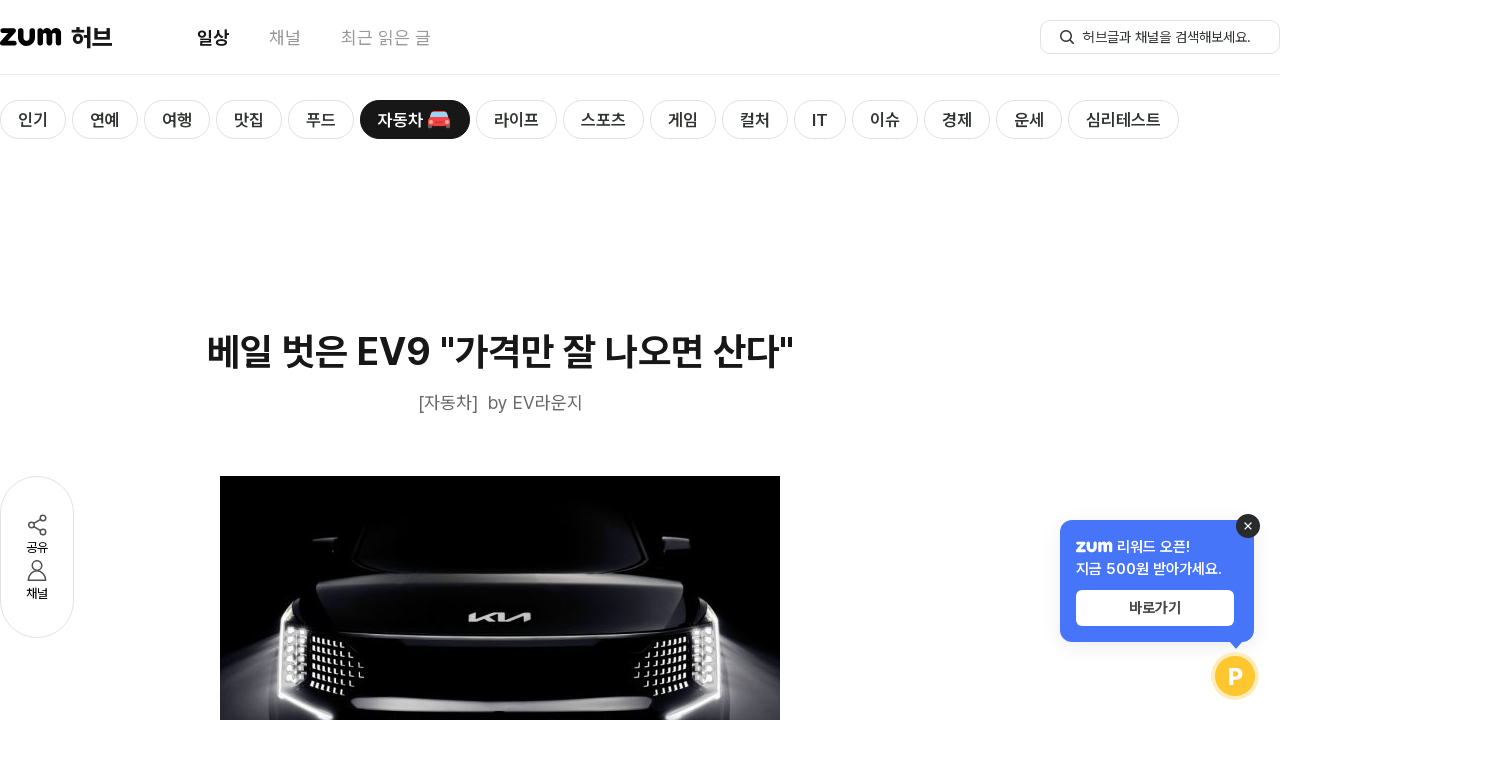

--- FILE ---
content_type: text/html; charset=utf-8
request_url: https://hub.zum.com/evlounge/%EB%B2%A0%EC%9D%BC-%EB%B2%97%EC%9D%80-ev9-%EA%B0%80%EA%B2%A9%EB%A7%8C-%EC%9E%98-%EB%82%98%EC%98%A4%EB%A9%B4-%EC%82%B0%EB%8B%A4-96406
body_size: 36470
content:
<!DOCTYPE html><html lang="ko"><head><meta charSet="utf-8"/><meta name="viewport" content="width=device-width"/><script></script><script id="taboola-script" async="">
              window._taboola = window._taboola || [];
              window._taboola.push({ article: 'auto' });
              !function (e, f, u, i) {
                if (!document.getElementById(i)){
                  e.async = 1;
                  e.src = u;
                  e.id = i;
                  f.parentNode.insertBefore(e, f);
                }
              }(document.createElement('script'),
              document.getElementsByTagName('script')[0],
             '//cdn.taboola.com/libtrc/zum-hub/loader.js',
              'tb_loader_script');
              if(window.performance && typeof window.performance.mark == 'function') {
                window.performance.mark('tbl_ic');
              }
            </script><script type="application/ld+json">{"@context":"https://schema.org","@type":"BreadcrumbList","itemListElement":[{"@type":"ListItem","position":1,"name":"홈","item":"https://hub.zum.com"},{"@type":"ListItem","position":2,"name":"biz","item":"https://hub.zum.com/biz"},{"@type":"ListItem","position":3,"name":"베일 벗은 EV9 \"가격만 잘 나오면 산다\"","item":"https://hub.zum.com/evlounge/베일-벗은-ev9-가격만-잘-나오면-산다-96406"}]}</script><script type="application/ld+json">{"@context":"https://schema.org","@type":"BreadcrumbList","itemListElement":[{"@type":"ListItem","position":1,"name":"홈","item":"https://hub.zum.com"},{"@type":"ListItem","position":2,"name":"채널","item":"https://hub.zum.com/author"},{"@type":"ListItem","position":3,"name":"evlounge","item":"https://hub.zum.com/evlounge"},{"@type":"ListItem","position":4,"name":"베일 벗은 EV9 \"가격만 잘 나오면 산다\"","item":"https://hub.zum.com/evlounge/베일-벗은-ev9-가격만-잘-나오면-산다-96406"}]}</script><script type="application/ld+json">{"@context":"https://schema.org","@type":"Article","headline":"베일 벗은 EV9 \"가격만 잘 나오면 산다\"","image":"https://static.hubzum.zumst.com/hubzum/2023/03/07/08/a895796e873648f3a28e0b3e90a30255_640x480c.jpg","datePublished":"2023-03-10T00:00:00.000+09:00","author":[{"@type":"Person","name":"EV라운지","url":"https://evlounge.donga.com/"}]}</script><title>베일 벗은 EV9 &quot;가격만 잘 나오면 산다&quot;</title><meta name="description" content="지난 2일 공개된 ev9 티저영상 티저 영상에서는 차량의 실루엣과 더불어 전 후면부에 적용된 조명 일부가 공개됐다. 내연기관차의 그릴이 있던 자리는 깔끔하게 면으로 덮였고 그 위로"/><meta property="hubzum:url" content="https://hub.zum.com/evlounge/%EB%B2%A0%EC%9D%BC-%EB%B2%97%EC%9D%80-ev9-%EA%B0%80%EA%B2%A9%EB%A7%8C-%EC%9E%98-%EB%82%98%EC%98%A4%EB%A9%B4-%EC%82%B0%EB%8B%A4-96406"/><link rel="canonical" href="https://hub.zum.com/evlounge/%EB%B2%A0%EC%9D%BC-%EB%B2%97%EC%9D%80-ev9-%EA%B0%80%EA%B2%A9%EB%A7%8C-%EC%9E%98-%EB%82%98%EC%98%A4%EB%A9%B4-%EC%82%B0%EB%8B%A4-96406"/><link rel="alternate" href="https://m.hub.zum.com/evlounge/%EB%B2%A0%EC%9D%BC-%EB%B2%97%EC%9D%80-ev9-%EA%B0%80%EA%B2%A9%EB%A7%8C-%EC%9E%98-%EB%82%98%EC%98%A4%EB%A9%B4-%EC%82%B0%EB%8B%A4-96406"/><meta property="fb:app_id" content="1455466434764810"/><meta property="og:type" content="article"/><meta property="og:image" content="https://static.hubzum.zumst.com/hubzum/2023/03/07/08/a895796e873648f3a28e0b3e90a30255_640x480c.jpg"/><meta property="og:url" content="https://hub.zum.com/evlounge/%EB%B2%A0%EC%9D%BC-%EB%B2%97%EC%9D%80-ev9-%EA%B0%80%EA%B2%A9%EB%A7%8C-%EC%9E%98-%EB%82%98%EC%98%A4%EB%A9%B4-%EC%82%B0%EB%8B%A4-96406"/><meta property="og:title" content="베일 벗은 EV9 &quot;가격만 잘 나오면 산다&quot;"/><meta property="og:description" content="지난 2일 공개된 ev9 티저영상 티저 영상에서는 차량의 실루엣과 더불어 전 후면부에 적용된 조명 일부가 공개됐다. 내연기관차의 그릴이 있던 자리는 깔끔하게 면으로 덮였고 그 위로"/><meta property="dable:image" content="https://static.hubzum.zumst.com/hubzum/2023/03/07/08/a895796e873648f3a28e0b3e90a30255_640x480c.jpg"/><meta property="dable:item_id" content="96406"/><meta property="dable:author" content="EV라운지"/><meta property="article:section" content="biz"/><meta property="article:published_time" content="2023-03-10"/><meta name="twitter:card" content="summary_large_image"/><meta name="twitter:title" content="베일 벗은 EV9 &quot;가격만 잘 나오면 산다&quot;"/><meta name="twitter:description" content="지난 2일 공개된 ev9 티저영상 티저 영상에서는 차량의 실루엣과 더불어 전 후면부에 적용된 조명 일부가 공개됐다. 내연기관차의 그릴이 있던 자리는 깔끔하게 면으로 덮였고 그 위로"/><meta name="twitter:image" content="https://static.hubzum.zumst.com/hubzum/2023/03/07/08/a895796e873648f3a28e0b3e90a30255_640x480c.jpg"/><meta name="twitter:url" content="https://hub.zum.com/evlounge/%EB%B2%A0%EC%9D%BC-%EB%B2%97%EC%9D%80-ev9-%EA%B0%80%EA%B2%A9%EB%A7%8C-%EC%9E%98-%EB%82%98%EC%98%A4%EB%A9%B4-%EC%82%B0%EB%8B%A4-96406"/><meta name="robots" content="max-image-preview:large"/><meta name="next-head-count" content="29"/><meta http-equiv="X-UA-Compatible" content="IE=edge"/><meta name="referrer" content="unsafe-url"/><meta name="naver-site-verification" content="84576b31f8a86246b6101fd995019448b2cda1b3"/><meta name="google-site-verification" content="qQaG9hl7lrEEnKT6pQ_uFKz2m6FqPQ0iyj46MqLnxp8"/><link rel="preload" as="style" crossorigin="" href="https://fonts.zumst.com/pretendard/pretendardvariable-subset.css"/><link rel="stylesheet" crossorigin="" href="https://fonts.zumst.com/pretendard/pretendardvariable-subset.css"/><link rel="preconnect" href="https://userapi.zum.com"/><link rel="dns-prefetch" href="https://userapi.zum.com"/><link rel="preconnect" href="http://estat.zum.com"/><link rel="dns-prefetch" href="http://estat.zum.com"/><link rel="search" type="application/opensearchdescription+xml" href="/opensearch.xml" title="zum 허브 검색"/><script>
              window.zum = window.zum || {};
              window.zum.hub = window.zum.hub || {};
              window.zum.hub.version = window.zum.hub.version || "1.35.0";
            </script><link rel="preload" href="/_next/static/css/6b2c9214692bde5c.css" as="style"/><link rel="stylesheet" href="/_next/static/css/6b2c9214692bde5c.css" data-n-g=""/><link rel="preload" href="/_next/static/css/e3f937a00e8a4879.css" as="style"/><link rel="stylesheet" href="/_next/static/css/e3f937a00e8a4879.css" data-n-p=""/><noscript data-n-css=""></noscript><script defer="" nomodule="" src="/_next/static/chunks/polyfills-78c92fac7aa8fdd8.js"></script><script id="sentry" src="/sentry.js" defer="" data-nscript="beforeInteractive"></script><script id="googleScript" src="https://securepubads.g.doubleclick.net/tag/js/gpt.js" defer="" data-nscript="beforeInteractive"></script><script src="https://pagead2.googlesyndication.com/pagead/js/adsbygoogle.js?client=ca-pub-7018381251782399" defer="" data-nscript="beforeInteractive"></script><script src="/_next/static/chunks/webpack-f57a52d89510f12e.js" defer=""></script><script src="/_next/static/chunks/framework-61c601c9a6d8fbda.js" defer=""></script><script src="/_next/static/chunks/main-0f67f54729687d79.js" defer=""></script><script src="/_next/static/chunks/pages/_app-b46927c2de002aed.js" defer=""></script><script src="/_next/static/chunks/834-ba214c8f4334d3d0.js" defer=""></script><script src="/_next/static/chunks/638-d73dfb5c97f4aad6.js" defer=""></script><script src="/_next/static/chunks/269-322054ce29f3172c.js" defer=""></script><script src="/_next/static/chunks/926-e7a95334f8a74dfe.js" defer=""></script><script src="/_next/static/chunks/pages/%5Bslug%5D/%5BpostIdentifier%5D-f053e09eb988611e.js" defer=""></script><script src="/_next/static/ddWNjcBlu4bX2W0-uDhsZ/_buildManifest.js" defer=""></script><script src="/_next/static/ddWNjcBlu4bX2W0-uDhsZ/_ssgManifest.js" defer=""></script></head><body><div id="__next"><style data-emotion="css-global 58wy03">body{color:#161716;font-size:15px;line-height:1.45em;background-color:#fff;font-family:"Pretendard Variable",Pretendard,-apple-system,BlinkMacSystemFont,system-ui,Roboto,"Helvetica Neue","Segoe UI","Apple SD Gothic Neo","Noto Sans KR","Malgun Gothic","Apple Color Emoji","Segoe UI Emoji","Segoe UI Symbol",sans-serif;font-weight:400;font-smooth:never;-webkit-font-smoothing:antialiased;-moz-osx-font-smoothing:grayscale;}button{display:-webkit-inline-box;display:-webkit-inline-flex;display:-ms-inline-flexbox;display:inline-flex;-webkit-box-pack:center;-ms-flex-pack:center;-webkit-justify-content:center;justify-content:center;-webkit-align-items:center;-webkit-box-align:center;-ms-flex-align:center;align-items:center;}div[data-google-query-id]{margin:0!important;}#vonvon-iframe{border-radius:10px;border:1px solid #EBECEB;overflow:hidden;-webkit-transition:height 0.3s ease-out;transition:height 0.3s ease-out;width:100%;height:0;}</style><!--$--><style data-emotion="css xvokd6">.css-xvokd6{width:100%;padding-top:75px;}</style><div class="css-xvokd6"><style data-emotion="css 1x6vrk7">.css-1x6vrk7{position:fixed;top:0;width:100%;background-color:#fff;border-bottom:1px solid #EBECEB;z-index:1500;}</style><div class="css-1x6vrk7"><style data-emotion="css 1n6xfoc">.css-1n6xfoc{width:1280px;height:74px;margin:0 auto;}</style><header class="css-1n6xfoc"><style data-emotion="css 1sm1w0r">.css-1sm1w0r{display:-webkit-box;display:-webkit-flex;display:-ms-flexbox;display:flex;-webkit-box-pack:justify;-webkit-justify-content:space-between;justify-content:space-between;-webkit-align-items:center;-webkit-box-align:center;-ms-flex-align:center;align-items:center;width:100%;height:100%;}</style><div class="css-1sm1w0r"><style data-emotion="css 18biwo">.css-18biwo{display:-webkit-inline-box;display:-webkit-inline-flex;display:-ms-inline-flexbox;display:inline-flex;-webkit-align-items:center;-webkit-box-align:center;-ms-flex-align:center;align-items:center;}</style><div class="css-18biwo"><div class="css-18biwo"><a aria-label="줌닷컴 이동" class="css-18biwo" href="https://zum.com/?cm=hubzum_gnb"><svg xmlns="http://www.w3.org/2000/svg" width="62" height="18" fill="none"><g fill="#000" clip-path="url(#a)"><path d="M14.331 12.788H7.668L15.3 4.33c.413-.48.635-1.096.624-1.73v-.047a2.387 2.387 0 0 0-.596-1.503h-.008a2.386 2.386 0 0 0-1.78-.8H2.764a2.349 2.349 0 0 0-2.12 1.339l-.014.027-.01.023A2.374 2.374 0 0 0 .4 2.644v.025a2.347 2.347 0 0 0 1.776 2.286h.02l.037.009c.182.042.368.063.555.061h5.355c-.23.259-7.272 8.109-7.584 8.451a2.22 2.22 0 0 0-.562 1.517v.192a2.353 2.353 0 0 0 2.375 2.387h11.96a2.39 2.39 0 0 0 0-4.78v-.004ZM55.738.005c-1.967 0-3.44 1.21-4.379 2.962-.682-1.278-1.53-2.283-2.836-2.714a5.456 5.456 0 0 0-1.625-.248c-1.562 0-3.357.957-3.899 2.625-.306-1.267-1.2-2.388-2.787-2.384h-.04a2.786 2.786 0 0 0-2.754 2.765v11.824a2.733 2.733 0 0 0 1.804 2.553l.032.012.024.01c.3.103.613.155.93.152.142 0 .284-.01.425-.032a2.754 2.754 0 0 0 2.362-2.702V6.973c0-1.022.765-1.96 1.79-1.96s1.792.938 1.792 1.96V14.835a2.742 2.742 0 0 0 2.142 2.659c.421.1.86.1 1.282 0a2.743 2.743 0 0 0 2.142-2.66v-7.93c0-1.02.765-1.886 1.79-1.886s1.79.5 1.79 1.521v8.198a.258.258 0 0 0 0 .044v.054a2.741 2.741 0 0 0 2.15 2.659c.419.1.856.1 1.276 0a2.742 2.742 0 0 0 2.15-2.66V6.219C61.076-.396 55.74.005 55.74.005ZM32.252.234a2.788 2.788 0 0 0-2.788 2.788v6.998c0 1.556-1.518 2.797-2.985 2.797-1.703 0-2.986-1.461-2.985-2.797V2.897a2.787 2.787 0 0 0-5.572.125v.012-.23 6.033c0 4.1 2.32 7.497 5.763 8.692.306.109 1.864.46 2.797.46a8.569 8.569 0 0 0 5.678-2.177c1.897-1.708 2.881-4.107 2.881-6.973V3.025a2.788 2.788 0 0 0-2.79-2.79Z"></path></g><defs><clipPath id="a"><path fill="#fff" d="M0 0h61.318v18H0z"></path></clipPath></defs></svg></a><a class="css-18biwo" href="/?cm=hubzum_gnb"><style data-emotion="css b4jyke">.css-b4jyke{font-size:24px;font-weight:800;margin-left:8.68px;}</style><span class="css-b4jyke">허브</span></a></div><style data-emotion="css 1o2k976">.css-1o2k976{margin-left:84px;}</style><style data-emotion="css xxy10r">.css-xxy10r{display:-webkit-inline-box;display:-webkit-inline-flex;display:-ms-inline-flexbox;display:inline-flex;-webkit-align-items:center;-webkit-box-align:center;-ms-flex-align:center;align-items:center;font-size:18px;margin-left:84px;}.css-xxy10r>:not(:last-child){margin-right:40px;}</style><nav class="css-xxy10r"><style data-emotion="css sgey6t">.css-sgey6t{display:inline-block;color:#161716;font-weight:700;}</style><div data-active="true" class="css-sgey6t"><a data-cm="daily" href="/?cm=hubzum_gnb"><span>일상</span></a></div><style data-emotion="css 1tox0mw">.css-1tox0mw{display:inline-block;color:#989998;}</style><div data-active="false" class="css-1tox0mw"><a data-cm="author" href="/author?cm=hubzum_gnb"><span>채널</span></a></div><div data-active="false" class="css-1tox0mw"><a data-cm="latest" href="/latest?cm=hubzum_gnb"><span>최근 읽은 글</span></a></div></nav></div><div class="css-18biwo"><!--$--><form><style data-emotion="css 1hyuioz">.css-1hyuioz{position:absolute;z-index:-1!important;overflow:hidden!important;border:0!important;width:1px!important;height:1px!important;clip:rect(1px, 1px, 1px, 1px)!important;-webkit-clip-path:inset(50%)!important;clip-path:inset(50%)!important;}</style><label for=":R1akpj6:" class="css-1hyuioz">검색</label><style data-emotion="css 79elbk">.css-79elbk{position:relative;}</style><div class="css-79elbk"><style data-emotion="css 1o0ijwe">.css-1o0ijwe{position:absolute;left:18px;bottom:50%;-webkit-transform:translate(0, 50%);-moz-transform:translate(0, 50%);-ms-transform:translate(0, 50%);transform:translate(0, 50%);}</style><button type="submit" aria-label="허브글 검색 버튼" class="css-1o0ijwe"><svg width="18" height="18" viewBox="0 0 18 18" fill="none"><circle cx="8" cy="8" r="5.25" stroke="#313531" stroke-width="1.5"></circle><rect x="11" y="12.0625" width="1.5" height="6" rx="0.75" transform="rotate(-45 11 12.0625)" fill="#313531"></rect></svg></button><style data-emotion="css m2mgzk">.css-m2mgzk{width:240px;height:34px;line-height:1.45;font-size:14px;font-weight:400;border-radius:10px;border:1px solid #E1E1E1;padding:7px 18px 7px 42px;color:#313531;}.css-m2mgzk::-ms-clear{display:none;width:0;height:0;}.css-m2mgzk::-ms-reveal{display:none;width:0;height:0;}.css-m2mgzk::-webkit-search-decoration,.css-m2mgzk::-webkit-search-cancel-button,.css-m2mgzk::-webkit-search-results-button,.css-m2mgzk::-webkit-search-results-decoration{display:none;}.css-m2mgzk::-webkit-input-placeholder{font-size:14px;font-weight:400;color:#313531;}.css-m2mgzk::-moz-placeholder{font-size:14px;font-weight:400;color:#313531;}.css-m2mgzk:-ms-input-placeholder{font-size:14px;font-weight:400;color:#313531;}.css-m2mgzk::placeholder{font-size:14px;font-weight:400;color:#313531;}.css-m2mgzk:focus{outline:none;border:1px solid;border-color:#27CC9B;}</style><input id=":R1akpj6:" type="search" name=":R1akpj6:" placeholder="허브글과 채널을 검색해보세요." autoComplete="off" maxLength="15" class="css-m2mgzk" value=""/></div></form><!--/$--></div></div></header></div><main><style data-emotion="css 1ynwstu">.css-1ynwstu{max-width:1280px;margin:0 auto;}</style><div class="css-1ynwstu"><div style="position:absolute;visibility:hidden;width:0;height:0"></div><style data-emotion="css 1xaekgw">.css-1xaekgw{margin-top:20px;}</style><div class="css-1xaekgw"><style data-emotion="css 1gomreu">.css-1gomreu{position:relative;display:inline-block;}</style><nav class="css-1gomreu"><style data-emotion="css 1lkk05w">.css-1lkk05w{max-width:1280px;display:-webkit-box;display:-webkit-flex;display:-ms-flexbox;display:flex;-webkit-align-items:center;-webkit-box-align:center;-ms-flex-align:center;align-items:center;overflow-x:scroll;overflow-y:hidden;padding:5px 0;-ms-overflow-style:none;scrollbar-width:none;margin:0 auto;}.css-1lkk05w::-webkit-scrollbar{display:none;}</style><ul class="css-1lkk05w"><style data-emotion="css 1wqmkaw">.css-1wqmkaw{margin-right:6px;height:100%;}</style><li data-category="popular" class="css-1wqmkaw"><style data-emotion="css 1baulvz">.css-1baulvz{display:inline-block;}</style><style data-emotion="css qme5zu">.css-qme5zu{font-size:24px;font-weight:700;color:#161716;display:inline-block;}</style><span class="css-qme5zu"><style data-emotion="css 1ghfob5">.css-1ghfob5{display:-webkit-inline-box;display:-webkit-inline-flex;display:-ms-inline-flexbox;display:inline-flex;-webkit-align-items:center;-webkit-box-align:center;-ms-flex-align:center;align-items:center;line-height:36px;font-size:17px;font-weight:600;border:1px solid;border-radius:100px;padding:1px 17px 0;-webkit-transition:all 0.3s;transition:all 0.3s;box-sizing:border-box;white-space:nowrap;color:#313531;border-color:#E1E1E1;background-color:#fff;}.css-1ghfob5:hover{border-color:#161716;}</style><a class="css-1ghfob5" href="/?cm=hubzum_gnb"><span>인기</span></a></span></li><li data-category="entertainment" class="css-1wqmkaw"><span class="css-qme5zu"><a class="css-1ghfob5" href="/entertainment?cm=hubzum_gnb"><span>연예</span></a></span></li><li data-category="trip" class="css-1wqmkaw"><span class="css-qme5zu"><a class="css-1ghfob5" href="/trip?cm=hubzum_gnb"><span>여행</span></a></span></li><li data-category="restaurant" class="css-1wqmkaw"><span class="css-qme5zu"><a class="css-1ghfob5" href="/restaurant?cm=hubzum_gnb"><span>맛집</span></a></span></li><li data-category="food" class="css-1wqmkaw"><span class="css-qme5zu"><a class="css-1ghfob5" href="/food?cm=hubzum_gnb"><span>푸드</span></a></span></li><li data-category="biz" class="css-1wqmkaw"><span class="css-qme5zu"><style data-emotion="css 5xbpc2">.css-5xbpc2{display:-webkit-inline-box;display:-webkit-inline-flex;display:-ms-inline-flexbox;display:inline-flex;-webkit-align-items:center;-webkit-box-align:center;-ms-flex-align:center;align-items:center;line-height:36px;font-size:17px;font-weight:600;border:1px solid;border-radius:100px;padding:1px 17px 0;-webkit-transition:all 0.3s;transition:all 0.3s;box-sizing:border-box;white-space:nowrap;color:#fff;border-color:#161716;background-color:#161716;}</style><a class="css-5xbpc2" href="/biz?cm=hubzum_gnb"><span>자동차</span><style data-emotion="css m9j2se">.css-m9j2se{width:26px;height:26px;margin-left:3px;position:relative;display:-webkit-box;display:-webkit-flex;display:-ms-flexbox;display:flex;-webkit-box-pack:center;-ms-flex-pack:center;-webkit-justify-content:center;justify-content:center;-webkit-align-items:center;-webkit-box-align:center;-ms-flex-align:center;align-items:center;}</style><i class="css-m9j2se"><style data-emotion="css zoecxw">.css-zoecxw{background-image:url('[data-uri]');background-repeat:no-repeat;display:inline-block;width:26px;height:26px;-webkit-background-size:26px 26px;background-size:26px 26px;}</style><span class="css-zoecxw"></span></i></a></span></li><li data-category="life" class="css-1wqmkaw"><span class="css-qme5zu"><a class="css-1ghfob5" href="/life?cm=hubzum_gnb"><span>라이프</span></a></span></li><li data-category="sport" class="css-1wqmkaw"><span class="css-qme5zu"><a class="css-1ghfob5" href="/sport?cm=hubzum_gnb"><span>스포츠</span></a></span></li><li data-category="game" class="css-1wqmkaw"><span class="css-qme5zu"><a class="css-1ghfob5" href="/game?cm=hubzum_gnb"><span>게임</span></a></span></li><li data-category="culture" class="css-1wqmkaw"><span class="css-qme5zu"><a class="css-1ghfob5" href="/culture?cm=hubzum_gnb"><span>컬처</span></a></span></li><li data-category="it" class="css-1wqmkaw"><span class="css-qme5zu"><a class="css-1ghfob5" href="/it?cm=hubzum_gnb"><span>IT</span></a></span></li><li data-category="issue" class="css-1wqmkaw"><span class="css-qme5zu"><a class="css-1ghfob5" href="/issue?cm=hubzum_gnb"><span>이슈</span></a></span></li><li data-category="invest" class="css-1wqmkaw"><span class="css-qme5zu"><a class="css-1ghfob5" href="/invest?cm=hubzum_gnb"><span>경제</span></a></span></li><li data-category="luck" class="css-1wqmkaw"><span class="css-qme5zu"><a class="css-1ghfob5" href="/luck?cm=hubzum_gnb"><span>운세</span></a></span></li><li data-category="fun" class="css-1wqmkaw"><span class="css-qme5zu"><a class="css-1ghfob5" href="/fun?cm=hubzum_gnb"><span>심리테스트</span></a></span></li></ul><style data-emotion="css 13lqz3l">.css-13lqz3l{position:absolute;top:50%;-webkit-transform:translateY(-50%);-moz-transform:translateY(-50%);-ms-transform:translateY(-50%);transform:translateY(-50%);left:-20px;z-index:2;opacity:0;-webkit-transition:opacity 0.3s ease-in-out;transition:opacity 0.3s ease-in-out;display:-webkit-box;display:-webkit-flex;display:-ms-flexbox;display:flex;-webkit-align-items:center;-webkit-box-align:center;-ms-flex-align:center;align-items:center;padding-left:2px;}</style><div class="css-13lqz3l"><style data-emotion="css vmgu53">.css-vmgu53{position:relative;width:36px;height:36px;background:url('../images/submenu-caret.svg') no-repeat center;-webkit-background-size:20px 20px;background-size:20px 20px;border-radius:999px;border:1px solid #E1E3E1;background-color:#fff;box-shadow:0px 2px 8px 0px rgba(34, 37, 43, 0.10),0px 1px 4px 0px rgba(34, 37, 43, 0.04),0px 0px 1px 0px rgba(34, 37, 43, 0.04);-webkit-transform:scaleX(-1);-moz-transform:scaleX(-1);-ms-transform:scaleX(-1);transform:scaleX(-1);z-index:2;}</style><button type="button" title="Scroll left" class="css-vmgu53"></button><style data-emotion="css qyoexq">.css-qyoexq{position:absolute;top:-5px;left:0;width:22px;height:49px;background:linear-gradient(90deg, #FFF 30%, rgba(255, 255, 255, 0.00) 100%);background-color:white;z-index:0;pointer-events:none;}</style><div class="css-qyoexq"></div><style data-emotion="css anq3gs">.css-anq3gs{position:absolute;top:-5px;left:19px;width:44px;height:49px;background:linear-gradient(90deg, #FFF 30%, rgba(255, 255, 255, 0.00) 100%);background-color:transparent;z-index:1;pointer-events:none;}</style><div class="css-anq3gs"></div></div><style data-emotion="css 1ip55h1">.css-1ip55h1{position:absolute;top:50%;-webkit-transform:translateY(-50%);-moz-transform:translateY(-50%);-ms-transform:translateY(-50%);transform:translateY(-50%);right:-20px;z-index:2;opacity:0;-webkit-transition:opacity 0.3s ease-in-out;transition:opacity 0.3s ease-in-out;display:-webkit-box;display:-webkit-flex;display:-ms-flexbox;display:flex;-webkit-align-items:center;-webkit-box-align:center;-ms-flex-align:center;align-items:center;padding-left:2px;}</style><div class="css-1ip55h1"><style data-emotion="css 7vafji">.css-7vafji{position:relative;width:36px;height:36px;background:url('../images/submenu-caret.svg') no-repeat center;-webkit-background-size:20px 20px;background-size:20px 20px;border-radius:999px;border:1px solid #E1E3E1;background-color:#fff;box-shadow:0px 2px 8px 0px rgba(34, 37, 43, 0.10),0px 1px 4px 0px rgba(34, 37, 43, 0.04),0px 0px 1px 0px rgba(34, 37, 43, 0.04);-webkit-transform:none;-moz-transform:none;-ms-transform:none;transform:none;z-index:2;}</style><button type="button" title="Scroll right" class="css-7vafji"></button><style data-emotion="css 10x3pct">.css-10x3pct{position:absolute;top:-5px;right:-2px;width:22px;height:49px;background:linear-gradient(90deg, rgba(255, 255, 255, 0.00) 0%, #FFF 70%);background-color:white;z-index:0;pointer-events:none;}</style><div class="css-10x3pct"></div><style data-emotion="css 1ssbm0">.css-1ssbm0{position:absolute;top:-5px;right:19px;width:44px;height:49px;background:linear-gradient(90deg, rgba(255, 255, 255, 0.00) 0%, #FFF 70%);background-color:transparent;z-index:1;pointer-events:none;}</style><div class="css-1ssbm0"></div></div></nav></div><style data-emotion="css 1ez87es">.css-1ez87es{display:-webkit-box;display:-webkit-flex;display:-ms-flexbox;display:flex;-webkit-box-pack:center;-ms-flex-pack:center;-webkit-justify-content:center;justify-content:center;-webkit-align-items:center;-webkit-box-align:center;-ms-flex-align:center;align-items:center;margin-top:20px;}</style><div class="css-1ez87es"><div id="article_top" class="css-0"></div></div><style data-emotion="css 1iyxes7">.css-1iyxes7{display:-webkit-box;display:-webkit-flex;display:-ms-flexbox;display:flex;-webkit-align-items:start;-webkit-box-align:start;-ms-flex-align:start;align-items:start;position:relative;margin-bottom:10px;}</style><div class="css-1iyxes7"><style data-emotion="css tervqf">.css-tervqf{padding-top:222px;position:-webkit-sticky;position:sticky;top:-58px;right:0;}</style><div class="css-tervqf"><style data-emotion="css 1e2xzf4">.css-1e2xzf4{display:-webkit-inline-box;display:-webkit-inline-flex;display:-ms-inline-flexbox;display:inline-flex;-webkit-flex-direction:column;-ms-flex-direction:column;flex-direction:column;gap:18px;padding:34px 22px;border-radius:100px;border:1px solid #E1E1E1;background:#fff;}</style><div class="css-1e2xzf4"><style data-emotion="css 92qdo5">.css-92qdo5{display:-webkit-inline-box;display:-webkit-inline-flex;display:-ms-inline-flexbox;display:inline-flex;-webkit-flex-direction:column;-ms-flex-direction:column;flex-direction:column;width:28px;-webkit-align-items:center;-webkit-box-align:center;-ms-flex-align:center;align-items:center;gap:2px;}.css-92qdo5:hover{color:#27CC9B;}</style><button type="button" name="share" class="css-92qdo5"><style data-emotion="css ym5cbh">button:hover .css-ym5cbh path,button:hover .css-ym5cbh circle{stroke:#27CC9B;}</style><svg xmlns="http://www.w3.org/2000/svg" width="28" height="28" fill="none" class="css-ym5cbh"><path stroke="#505250" stroke-linecap="round" stroke-linejoin="round" stroke-width="1.5" d="M20 7 8 14l12 7"></path><circle cx="20" cy="7" r="2.75" fill="#fff" stroke="#505250" stroke-width="1.5"></circle><circle cx="8.5" cy="14" r="2.75" fill="#fff" stroke="#505250" stroke-width="1.5"></circle><circle cx="20" cy="21" r="2.75" fill="#fff" stroke="#505250" stroke-width="1.5"></circle></svg><style data-emotion="css gca53t">.css-gca53t{font-size:13px;font-weight:400;line-height:145%;}</style><span class="css-gca53t">공유</span></button><button type="button" name="author" class="css-92qdo5"><style data-emotion="css 1sk5hhe">button:hover .css-1sk5hhe circle,button:hover .css-1sk5hhe path{stroke:#27CC9B;}</style><svg xmlns="http://www.w3.org/2000/svg" width="28" height="28" fill="none" class="css-1sk5hhe"><circle cx="14" cy="8.5" r="4.75" fill="#fff" stroke="#505250" stroke-width="1.5"></circle><path fill="#fff" stroke="#505250" stroke-linejoin="round" stroke-width="1.5" d="M5.286 23.059C5.7 17.744 9.527 13.75 14 13.75c4.473 0 8.3 3.994 8.714 9.309a.154.154 0 0 1-.047.124.232.232 0 0 1-.167.067h-17a.232.232 0 0 1-.167-.067.154.154 0 0 1-.047-.124Z"></path></svg><span class="css-gca53t">채널</span></button></div></div><style data-emotion="css 18fpur7">.css-18fpur7{width:780px;padding-top:71px;margin-left:36px;}</style><div class="css-18fpur7"><style data-emotion="css 1ikvcp">.css-1ikvcp{width:780px;padding-bottom:30px;}</style><article class="css-1ikvcp"><style data-emotion="css flpniz">.css-flpniz{margin-bottom:60px;}</style><section class="css-flpniz"><style data-emotion="css 3eazex">.css-3eazex{line-height:1.40em;text-align:center;font-size:38px;}</style><style data-emotion="css 1l3vxza">.css-1l3vxza{font-size:24px;font-weight:700;color:#161716;line-height:1.40em;text-align:center;font-size:38px;}</style><h1 class="css-1l3vxza">베일 벗은 EV9 &quot;가격만 잘 나오면 산다&quot;</h1><style data-emotion="css 1e5ajc2">.css-1e5ajc2{display:-webkit-box;display:-webkit-flex;display:-ms-flexbox;display:flex;-webkit-box-pack:center;-ms-flex-pack:center;-webkit-justify-content:center;justify-content:center;color:#676867;font-size:18px;line-height:1.45em;margin-top:12px;}</style><div class="css-1e5ajc2"><a href="/evlounge">by <!-- -->EV라운지</a></div></section><div><style data-emotion="css 1g4k6q1">.css-1g4k6q1{font-size:16px;line-height:1.70em;}.css-1g4k6q1 *{font-family:'Pretendard Variable',Pretendard,-apple-system,BlinkMacSystemFont,system-ui,Roboto,'Helvetica Neue','Segoe UI','Apple SD Gothic Neo','Noto Sans KR','Malgun Gothic','Apple Color Emoji','Segoe UI Emoji','Segoe UI Symbol',sans-serif!important;}.css-1g4k6q1 strong{font-weight:600;}.css-1g4k6q1 img{max-width:100%;}.css-1g4k6q1 p{word-wrap:break-word;}.css-1g4k6q1 b,.css-1g4k6q1 strong{font-weight:bold;}.css-1g4k6q1 .sub_title{display:block;color:#313531;font-size:1.25em;font-weight:bold;line-height:1.3em;letter-spacing:-1px;margin:4.4em 0 1.45em;}.css-1g4k6q1 h3.sub_title:first-child{margin-top:0;}.css-1g4k6q1 div.img_block{clear:both;text-align:center;margin:3.375em auto 1.88em auto;}.css-1g4k6q1 div.img_block:first-child{margin-top:0;}.css-1g4k6q1 div.img_block .img_cap{color:#989998;font-size:0.813em;line-height:1.308em;text-align:center;padding:0.688em 0 0 0.5em;}.css-1g4k6q1 div.img_left{float:left;margin:0.438em 2.5em 0.438em 0;}.css-1g4k6q1 div.mov_block{text-align:center;margin:2.688em 0 2.5em;}.css-1g4k6q1 div.mov_block:first-child{margin-top:0;}.css-1g4k6q1 div.mov_block iframe{max-width:100%;vertical-align:top;}.css-1g4k6q1 div.mov_block .mov_cap{color:#989998;font-size:0.813em;line-height:1.308em;text-align:center;padding:0.688em 0 0 0.5em;}.css-1g4k6q1 table.img_block{clear:both;text-align:center;margin:54px auto 30px auto;border-collapse:collapse;border-spacing:0;}.css-1g4k6q1 table.img_block:first-child{margin-top:0;}.css-1g4k6q1 table.img_block .img_cap{color:#989998;font-size:0.813em;line-height:1.308em;text-align:center;padding:10px 0 0;}.css-1g4k6q1 table.img_left{float:left;margin:0.438em 2.5em 0.438em 0;}.css-1g4k6q1 table.mov_block{clear:both;text-align:center;margin:2.688em auto;border-collapse:collapse;border-spacing:0;width:688px!important;}.css-1g4k6q1 table.mov_block:first-child{margin-top:0;}.css-1g4k6q1 table.mov_block iframe:not(#zumFrame){max-width:100%;vertical-align:top;width:688px;height:387px;}.css-1g4k6q1 table.mov_block #zumplayer{max-width:640px;margin:0 auto;}.css-1g4k6q1 table.mov_block .mov_cap{color:#989998;font-size:0.813em;line-height:1.308em;text-align:center;padding:0.688em 0 0 0.5em;}.css-1g4k6q1 table.multi_img_block{clear:both;text-align:center;margin:54px auto 30px auto;border-collapse:collapse;border-spacing:0;}.css-1g4k6q1 table.multi_img_block+table.multi_img_block{margin-top:0.938em;}.css-1g4k6q1 table.multi_img_block+p{margin-top:2.688em;}.css-1g4k6q1 table.multi_img_block:first-child{margin-top:0;}.css-1g4k6q1 table.multi_img_block table{border-collapse:collapse;border-spacing:0;}.css-1g4k6q1 table.multi_img_block table td{padding-left:0.938em;}.css-1g4k6q1 table.multi_img_block table td:first-child{padding-left:0;}.css-1g4k6q1 table.multi_img_block .img_cap{color:#989998;font-size:0.813em;line-height:1.308em;text-align:center;padding:10px 0 0;}.css-1g4k6q1 blockquote.se2_quote1{color:#676867!important;line-height:1.688em!important;border-left:4px solid #C5C7C5!important;padding:0 0.438em 0 1.125em!important;margin:2.313em 0 2.375em 1em!important;}.css-1g4k6q1 blockquote.se2_quote1:first-child{margin-top:0;}.css-1g4k6q1 blockquote.se2_quote6{color:#676867!important;line-height:1.688em!important;border:1px solid #C5C7C5!important;padding:0 0.438em 0 1.125em!important;margin:2.313em 0 2.375em 1em!important;padding:0.875em 1.25em 0.813em!important;margin:1.688em 0 2.625em!important;}.css-1g4k6q1 blockquote.se2_quote6:first-child{margin-top:0;}.css-1g4k6q1 ol.list_block{color:#161716;font-weight:bold;line-height:1.5em;list-style:decimal inside;margin:2.188em 0;}.css-1g4k6q1 ul.list_block{color:#161716;font-weight:bold;line-height:1.5em;margin:2.188em 0;}.css-1g4k6q1 ol.list_block:first-child,.css-1g4k6q1 ul.list_block:first-child{margin-top:0;}.css-1g4k6q1 .list_block>li{padding-bottom:0.313em;}.css-1g4k6q1 .list_d_1{margin-bottom:0.625em;}.css-1g4k6q1 .list_d_1,.css-1g4k6q1 .list_d_2{font-weight:normal;}.css-1g4k6q1 .list_d_1>li{position:relative;padding-left:32px;margin:0.313em 0 0.313em;}.css-1g4k6q1 .list_d_1 li::before{position:absolute;top:10px;left:18px;width:4px;height:4px;border-radius:50%;background-color:#989998;content:'';}.css-1g4k6q1 .list_d_2>li{position:relative;color:#676867;padding:0 0 0.313em 40px;}.css-1g4k6q1 .list_d_2>li::before{position:absolute;top:12px;left:32px;width:4px;height:1px;border-radius:50%;background-color:#676867;content:'';}.css-1g4k6q1 .sponsor_mov{clear:both;text-align:center;margin-bottom:2.875em;}.css-1g4k6q1 .sponsor_mov .mov_wrap{display:inline-block;max-width:480px;border:solid 1px #EBECEB;background:#F1F2F1;padding:1.5em 1.5em 0 1.5em;}.css-1g4k6q1 .sponsor_mov .img_area{max-width:480px;}.css-1g4k6q1 .sponsor_mov .img_area img{cursor:default!important;max-width:480px;}.css-1g4k6q1 .sponsor_mov .btn_area{padding:0.625em 0 0.688em;}.css-1g4k6q1 .sponsor_mov .btn_area a{position:relative;display:inline-block;height:25px;border:1px solid #a4a4a4;background-color:#fff;padding-left:7px;margin-bottom:1px;box-shadow:0 1px #E1E3E1;}.css-1g4k6q1 .sponsor_mov .btn_area span{cursor:pointer;}.css-1g4k6q1 .sponsor_mov .btn_area span img{float:left;padding-top:5px;cursor:pointer;}.css-1g4k6q1 .sponsor_mov .btn_area .spon_media img{margin-right:4px;}.css-1g4k6q1 .sponsor_mov .btn_area .btn img{float:left;padding:5px 6px 6px 0;}.css-1g4k6q1 .small .mov_wrap{float:left;width:auto;border:none;background:none;}</style><div class="css-1g4k6q1"><table class="img_block" data-width="560">
    <tbody>
        <tr>
            <td><img src="https://static.hubzum.zumst.com/hubzum/2023/03/07/08/0439ff299662464087ef4f560abdb3b6.jpg" alt="지난 2일 공개된 ev9 티저영상">
                <p class="img_cap">지난 2일 공개된 ev9 티저영상</p>
            </td>
        </tr>
    </tbody>
</table>
<p>티저 영상에서는 차량의 실루엣과 더불어 전 후면부에 적용된 조명 일부가 공개됐다. 내연기관차의 그릴이 있던 자리는 깔끔하게 면으로 덮였고 그 위로 여러 개의 조명이 배치됐다. 뒷면은 가장자리를 따라 리어램프를 배치했다.</p>

<h3 class="sub_title">EV9의 의미&nbsp;</h3>
<p>EV9의 차명은 기아의 전용 전기차 명명 체계에 따라 전기차를 의미하는 ‘EV’와 전용 전기차 라인업에서 플래그십의 위치와 역할을 상징하는 숫자 ‘9’을 더해 정해졌다. </p>
<br>
<p>이름에서도 느껴지듯 EV9는 EV6보다 크다! </p>
<br>
<p>실루엣을 통해 드러난 EV9은 긴 휠베이스를 통해 넓은 실내 공간을 갖추고 있음을 짐작케 한다. 전폭과 전고 등 차체 비율이 정통 SUV 형태를 띄는데 전장 5,010mm, 전폭 1,980mm, 전고 1,750mm의 차체 크기는 모하비와 비슷하나 전폭은 135mm가 더 넓다. 휠베이스는 팰리세이드보다 200mm 더 긴 3,100mm 이다. </p>
<br>

<table class="img_block" data-width="560">
    <tbody>
        <tr>
            <td><img src="https://static.hubzum.zumst.com/hubzum/2023/03/07/08/5e82154bc15b4a75b6145a806b5af516.jpg" alt="ev9의 콘셉트카">
                <p class="img_cap">ev9의 콘셉트카</p>
            </td>
        </tr>
    </tbody>
</table>
<p>30분 1회 충전으로 482km 주행 EV9은 100kWh의 대용량 리튬 이온 배터리 탑재로 1회 충전 시 482km 주행이 가능하며, 800V 초급속 충전 기능 지원으로 6분 충전에 100km 정도 주행할 수 있다. 80% 충전 기준으로 30분 이내를 목표로 한다. </p>
<br>
<p>EV9은 기아 최초로 HDP 기능을 탑재한 모델이 될 예정이다. 자율 주행 3단계에 해당하는 HDP는 하이웨이 드라이빙 파일럿의 약자로 운전자가 고속도로나 자동차 전용도로에서 운전대를 잡지 않아도 시속 60km까지 자율 주행이 가능한 기술이다. </p>
<br>
<p>또한 원하는 소프트웨어 옵션을 마음대로 선택할 수 있는 옵션 사양 구독 서비스 FoD(Feature on Demand) 서비스가 추가된다. 가격은 8500만 원 이내로 책정될 것으로 보인다. 올해의 전기차 보조금 정책이 8500만 원 까지 50% 보조금을 지원 받을 수 있기 때문이다.</p>
<br>
<p>이번 티저 영상이 공개되자마자 "디자인이 예쁘다", "가격만 맞으면 안 살 이유가 없다" 는 등의 호평을 받고 있다. 현대차는 이달 중순에 EV9의 디자인을 공개하고, 이달 말 온라인 행사를 통해 세부 상품 정보를 공개할 예정이다.</p>
<br>
<p>EV라운지 에디터 evlounge@donga.com</p></div></div><style data-emotion="css ajzub1">.css-ajzub1{margin-top:54px;}</style><div class="css-ajzub1"><style data-emotion="css 70qvj9">.css-70qvj9{display:-webkit-box;display:-webkit-flex;display:-ms-flexbox;display:flex;-webkit-align-items:center;-webkit-box-align:center;-ms-flex-align:center;align-items:center;}</style><div class="css-70qvj9"><style data-emotion="css 1tkcung">.css-1tkcung{color:#989998;font-size:17px;font-weight:600;line-height:1.45em;}.css-1tkcung:not(:only-child){position:relative;padding-right:11px;margin-right:9px;}.css-1tkcung:not(:only-child)::after{position:absolute;top:50%;right:0;height:10px;border-right:1px solid #E1E1E1;margin-top:-6px;content:"";}</style><span class="css-1tkcung">2023.03.10</span><style data-emotion="css xtkrua">.css-xtkrua{color:#7ba6dc;font-size:15px;}</style><a target="_blank" rel="noopener noreferrer" class="css-xtkrua" href="https://evlounge.donga.com/FOREV/List/3/0111/20230303/118157897/2">원문링크 바로가기</a></div><style data-emotion="css 146eajy">.css-146eajy{display:-webkit-box;display:-webkit-flex;display:-ms-flexbox;display:flex;-webkit-box-flex-wrap:wrap;-webkit-flex-wrap:wrap;-ms-flex-wrap:wrap;flex-wrap:wrap;margin-top:16px;}</style><ul class="css-146eajy"><style data-emotion="css 1v994a0">.css-1v994a0{margin-right:6px;}</style><li class="css-1v994a0"><a href="/search?keyword=EV6"><style data-emotion="css 19xish6">.css-19xish6{display:-webkit-inline-box;display:-webkit-inline-flex;display:-ms-inline-flexbox;display:inline-flex;-webkit-box-pack:center;-ms-flex-pack:center;-webkit-justify-content:center;justify-content:center;-webkit-align-items:center;-webkit-box-align:center;-ms-flex-align:center;align-items:center;background-color:#E8FAF6;border-radius:4px;color:#27CC9B;padding:2px 6px;line-height:145%;font-size:14px;}.css-19xish6::before{content:"#";}</style><div class="css-19xish6">EV6</div></a></li><li class="css-1v994a0"><a href="/search?keyword=EV9"><div class="css-19xish6">EV9</div></a></li><li class="css-1v994a0"><a href="/search?keyword=%EC%A0%84%EA%B8%B0%EC%B0%A8"><div class="css-19xish6">전기차</div></a></li><li class="css-1v994a0"><a href="/search?keyword=%EA%B8%B0%EC%95%84+%EC%A0%84%EA%B8%B0%EC%B0%A8"><div class="css-19xish6">기아 전기차</div></a></li><li class="css-1v994a0"><a href="/search?keyword=%EC%8B%A0%EC%B0%A8%EC%86%8C%EC%8B%9D"><div class="css-19xish6">신차소식</div></a></li><li class="css-1v994a0"><a href="/search?keyword=%EC%9E%90%EB%8F%99%EC%B0%A8"><div class="css-19xish6">자동차</div></a></li></ul><style data-emotion="css 4j9j">.css-4j9j{display:-webkit-box;display:-webkit-flex;display:-ms-flexbox;display:flex;-webkit-align-items:center;-webkit-box-align:center;-ms-flex-align:center;align-items:center;color:#C5C7C5;font-size:13px;line-height:1.45em;margin-top:34px;}</style><p class="css-4j9j"><style data-emotion="css 1voerbs">.css-1voerbs{margin-top:-3px;margin-right:4px;}</style><svg xmlns="http://www.w3.org/2000/svg" width="14" height="14" viewBox="0 0 14 14" fill="none" class="css-1voerbs"><path d="M7 13.5C10.5899 13.5 13.5 10.5899 13.5 7C13.5 3.41015 10.5899 0.5 7 0.5C3.41015 0.5 0.5 3.41015 0.5 7C0.5 10.5899 3.41015 13.5 7 13.5Z" stroke="#E1E1E1"></path><path d="M8 3H6V8H8V3Z" fill="#C5C7C5"></path><path d="M8 9H6V11H8V9Z" fill="#C5C7C5"></path></svg>본 콘텐츠의 저작권은 저자 또는 제공처에 있으며, 이를 무단 이용하는 경우 저작권법 등에 따라 법적 책임을 질 수 있습니다.</p></div></article><style data-emotion="css 1mbhw7f">.css-1mbhw7f{display:-webkit-box;display:-webkit-flex;display:-ms-flexbox;display:flex;-webkit-box-pack:space-around;-ms-flex-pack:space-around;-webkit-justify-content:space-around;justify-content:space-around;-webkit-align-items:center;-webkit-box-align:center;-ms-flex-align:center;align-items:center;margin-top:20px;gap:20px;}</style><div class="css-1mbhw7f"><div id="comment_top_01" class="css-0"></div><div id="comment_top_02" class="css-0"></div></div><style data-emotion="css uirucg">.css-uirucg{position:relative;margin-top:30px;}.css-uirucg:before{content:"";position:absolute;left:0;top:0;width:100%;height:1px;margin-bottom:24px;background-color:#EBECEB;z-index:1;}</style><div class="css-uirucg"></div><style data-emotion="css 84gtq9">.css-84gtq9{border-top:1px solid #EBECEB;margin-top:30px;}</style><div class="css-84gtq9"><style data-emotion="css 1cjle7z">.css-1cjle7z{background:transparent;margin:54px auto;}</style><style data-emotion="css 1dmeyo2">.css-1dmeyo2{background:transparent;background:transparent;margin:54px auto;}</style><style data-emotion="css c5kxmm">.css-c5kxmm{width:780px;min-height:553px;background:transparent;background:transparent;margin:54px auto;}</style><div id="dablewidget_G7Z3Ebnl" data-widget_id="G7Z3Ebnl" class="css-c5kxmm"></div><div class="css-79elbk"><a href="/evlounge?cm=hubzum_view_authorrmore"><style data-emotion="css 1snmqss">.css-1snmqss{display:-webkit-box;display:-webkit-flex;display:-ms-flexbox;display:flex;-webkit-align-items:center;-webkit-box-align:center;-ms-flex-align:center;align-items:center;border:1px solid #EBECEB;border-bottom:0;border-top-left-radius:10px;border-top-right-radius:10px;background-color:#F1F2F1;padding:19px 19px 20px;}</style><div class="css-1snmqss"><style data-emotion="css 34xd32">.css-34xd32{-webkit-flex-shrink:0;-ms-flex-negative:0;flex-shrink:0;width:54px;height:54px;overflow:hidden;border-radius:6px;}</style><div class="css-34xd32"><style data-emotion="css zer5rb">.css-zer5rb{position:relative;width:54px;height:54px;overflow:hidden;border-radius:6px;background-color:#F1F2F1;}</style><div class="css-zer5rb"><style data-emotion="css 1phd9a0">.css-1phd9a0{object-fit:cover;}</style><img alt="동아닷컴에서 운영하는 국내유일 전기차 전문 매체" data-thumb-url="https://static.hubzum.zumst.com/hubzum/2023/02/22/09/d556668f4f814e5d8ad6dc0cd08b1e51.jpeg" loading="lazy" width="54" height="54" decoding="async" data-nimg="1" class="css-1phd9a0" style="color:transparent" srcSet="/_next/image?url=https%3A%2F%2Fstatic.hubzum.zumst.com%2Fhubzum%2F2023%2F02%2F22%2F09%2Fd556668f4f814e5d8ad6dc0cd08b1e51.jpeg&amp;w=64&amp;q=75 1x, /_next/image?url=https%3A%2F%2Fstatic.hubzum.zumst.com%2Fhubzum%2F2023%2F02%2F22%2F09%2Fd556668f4f814e5d8ad6dc0cd08b1e51.jpeg&amp;w=128&amp;q=75 2x" src="/_next/image?url=https%3A%2F%2Fstatic.hubzum.zumst.com%2Fhubzum%2F2023%2F02%2F22%2F09%2Fd556668f4f814e5d8ad6dc0cd08b1e51.jpeg&amp;w=128&amp;q=75"/></div></div><style data-emotion="css 1sawi4g">.css-1sawi4g{width:calc(100% - 54px);padding-left:10px;box-sizing:border-box;}</style><dl class="css-1sawi4g"><dt class="css-1hyuioz">채널명</dt><style data-emotion="css 161xcsb">.css-161xcsb{font-size:18px;font-weight:700;line-height:1.45em;}</style><dd class="css-161xcsb"><span>EV라운지</span></dd><dt class="css-1hyuioz">소개글</dt><style data-emotion="css jr2gz8">.css-jr2gz8{white-space:nowrap;text-overflow:ellipsis;overflow:hidden;color:#676867;font-size:13px;line-height:1.45em;margin-top:2px;}</style><dd class="css-jr2gz8"><span>동아닷컴에서 운영하는 국내유일 전기차 전문 매체</span></dd></dl></div></a><style data-emotion="css 11htcva">.css-11htcva{position:relative;height:183px;border:1px solid #EBECEB;border-top:0;border-bottom-left-radius:10px;border-bottom-right-radius:10px;padding:20px 30px 0;}</style><div class="css-11htcva"><style data-emotion="css 14j8yx0">.css-14j8yx0{display:-webkit-box;display:-webkit-flex;display:-ms-flexbox;display:flex;-webkit-box-pack:start;-ms-flex-pack:start;-webkit-justify-content:start;justify-content:start;gap:10px;}</style><ul class="css-14j8yx0"></ul><style data-emotion="css 10fq3pl">.css-10fq3pl{position:absolute;top:59px;right:-16px;width:32px;height:32px;border:1px solid #E1E1E1;border-radius:50%;background-color:#fff;box-shadow:0 3px 8px 0 rgba(0, 0, 0, 0.08);padding-left:2px;}</style><button type="button" class="css-10fq3pl"><svg xmlns="http://www.w3.org/2000/svg" width="7" height="12" viewBox="0 0 7 12" fill="none"><path d="M1 11L6 6L1 1" stroke="#505250" stroke-width="1.5" stroke-linecap="round" stroke-linejoin="round"></path></svg><span class="css-1hyuioz">다음</span></button></div></div><style data-emotion="css 11g3wkl">.css-11g3wkl{display:-webkit-box;display:-webkit-flex;display:-ms-flexbox;display:flex;-webkit-box-pack:space-around;-ms-flex-pack:space-around;-webkit-justify-content:space-around;justify-content:space-around;-webkit-align-items:center;-webkit-box-align:center;-ms-flex-align:center;align-items:center;margin-top:20px;}</style><div class="css-11g3wkl"><div id="article_bottom_01" class="css-0"></div><div id="article_bottom_02" class="css-0"></div></div></div></div><style data-emotion="css 1iabzwb">.css-1iabzwb{position:relative;padding-top:222px;left:90px;width:300px;}</style><aside class="css-1iabzwb"><style data-emotion="css tx9j6u">.css-tx9j6u{width:300px;min-height:250px;}</style><div id="ad_slot" class="css-tx9j6u"></div><style data-emotion="css yy7qzf">.css-yy7qzf{margin-top:20px;width:250px;padding:26px 24px 10px 24px;border-radius:10px;border:1px solid #EBECEB;background-color:white;min-height:468px;}</style><div class="css-yy7qzf"><style data-emotion="css gg4vpm">.css-gg4vpm{display:-webkit-box;display:-webkit-flex;display:-ms-flexbox;display:flex;-webkit-box-pack:justify;-webkit-justify-content:space-between;justify-content:space-between;}</style><div class="css-gg4vpm"><style data-emotion="css 69i1ev">.css-69i1ev{display:-webkit-box;display:-webkit-flex;display:-ms-flexbox;display:flex;-webkit-box-pack:justify;-webkit-justify-content:space-between;justify-content:space-between;-webkit-align-items:center;-webkit-box-align:center;-ms-flex-align:center;align-items:center;}</style><div class="css-69i1ev"><style data-emotion="css limlo0">.css-limlo0{color:#313531;font-size:18px;font-weight:700;letter-spacing:-0.18px;margin-right:6px;}</style><h2 class="css-limlo0">파워링크</h2><style data-emotion="css 1adpez4">.css-1adpez4{height:16px;width:33px;border-radius:4px;border:1px solid #EBECEB;font-size:12px;color:#676867;letter-spacing:-0.06px;display:-webkit-box;display:-webkit-flex;display:-ms-flexbox;display:flex;-webkit-box-pack:center;-ms-flex-pack:center;-webkit-justify-content:center;justify-content:center;-webkit-align-items:center;-webkit-box-align:center;-ms-flex-align:center;align-items:center;}</style><span class="css-1adpez4">광고</span></div><a href="https://saedu.naver.com/adbiz/searchad/intro.naver" target="_blank" rel="noopener"> <style data-emotion="css fsyxsk">.css-fsyxsk{font-size:14px;font-weight:400;color:#989998;}</style><span class="css-fsyxsk">링크등록</span></a></div><style data-emotion="css m4cal9">.css-m4cal9>li:nth-child(n + 2){border-top:1px solid #5d666f14;}</style><ul class="css-m4cal9"></ul></div><style data-emotion="css tr0r3x">.css-tr0r3x{margin-top:15px;}</style><style data-emotion="css x2z9bp">.css-x2z9bp{overflow:hidden;border:1px solid #EBECEB;border-radius:10px;min-width:300px;margin-top:15px;}</style><div class="css-x2z9bp"><style data-emotion="css ogxmvz">.css-ogxmvz{display:-webkit-box;display:-webkit-flex;display:-ms-flexbox;display:flex;-webkit-box-pack:justify;-webkit-justify-content:space-between;justify-content:space-between;-webkit-align-items:center;-webkit-box-align:center;-ms-flex-align:center;align-items:center;line-height:16px;background-color:#EBECEB;padding:7px 13px 8px;}</style><div class="css-ogxmvz"><style data-emotion="css 12ka3df">.css-12ka3df{font-size:13px;font-weight:700;}</style><span class="css-12ka3df"><a href="https://link.coupang.com/a/c5uKTS">쇼핑</a></span><nav><style data-emotion="css 3j3j8y">.css-3j3j8y{display:grid;grid-template-columns:repeat(3, 1fr);text-align:center;gap:9px;}</style><ul class="css-3j3j8y"></ul></nav></div><style data-emotion="css 1y7qgmi">.css-1y7qgmi{position:relative;min-height:498px;padding:32px 0 15px 15px;box-sizing:border-box;}</style><div class="css-1y7qgmi"><div style="position:absolute;visibility:hidden;width:0;height:0"></div><style data-emotion="css 1ez6jff">.css-1ez6jff{display:-webkit-box;display:-webkit-flex;display:-ms-flexbox;display:flex;-webkit-box-flex-wrap:wrap;-webkit-flex-wrap:wrap;-ms-flex-wrap:wrap;flex-wrap:wrap;gap:14px;}</style><ul class="css-1ez6jff"></ul><style data-emotion="css 2v05n9">.css-2v05n9{position:absolute;top:9px;right:15px;}</style><div class="css-2v05n9"><style data-emotion="css 172hjuw">.css-172hjuw{display:-webkit-box;display:-webkit-flex;display:-ms-flexbox;display:flex;-webkit-align-items:center;-webkit-box-align:center;-ms-flex-align:center;align-items:center;gap:6px;}</style><div class="css-172hjuw"><style data-emotion="css 1a465lh">.css-1a465lh{color:#989998;font-size:12px;line-height:16px;margin-right:-2px;}</style><div class="css-1a465lh"><style data-emotion="css 1x0oq9b">.css-1x0oq9b{color:#161716;}</style><strong class="css-1x0oq9b">1</strong>/<!-- -->0</div><style data-emotion="css 540lu8">.css-540lu8{width:14px;height:14px;}</style><button type="button" data-id="paging-button" class="css-540lu8"><svg xmlns="http://www.w3.org/2000/svg" width="14" height="14" viewBox="0 0 14 14" fill="none"><path d="M9 3L5 7L9 11" stroke="#313531"></path></svg><span class="css-1hyuioz">이전</span></button><style data-emotion="css sfbkz2">.css-sfbkz2{width:14px;height:14px;-webkit-transform:rotateY(180deg);-moz-transform:rotateY(180deg);-ms-transform:rotateY(180deg);transform:rotateY(180deg);}</style><button type="button" data-id="paging-button" class="css-sfbkz2"><svg xmlns="http://www.w3.org/2000/svg" width="14" height="14" viewBox="0 0 14 14" fill="none"><path d="M9 3L5 7L9 11" stroke="#313531"></path></svg><span class="css-1hyuioz">다음</span></button></div></div></div></div></aside><style data-emotion="css zre3lr">.css-zre3lr{position:-webkit-sticky;position:sticky;margin-top:1400px;top:84px;}</style><div class="css-zre3lr"><style data-emotion="css xaxdhg">.css-xaxdhg{position:relative;-webkit-transform:translateX(-210px);-moz-transform:translateX(-210px);-ms-transform:translateX(-210px);transform:translateX(-210px);}</style><div class="css-xaxdhg"><style data-emotion="css 4ysujd">.css-4ysujd{min-height:377px;}</style><div class="css-4ysujd"><style data-emotion="css 1fltbyy">.css-1fltbyy{font-size:17px;font-weight:700;color:#161716;width:300px;overflow:hidden;border:1px solid #EBECEB;border-radius:10px;padding-top:17px;box-sizing:border-box;margin-top:20px;}</style><div class="css-1fltbyy"><style data-emotion="css vcb47d">.css-vcb47d{font-size:17px;margin-bottom:14px;line-height:145%;text-align:center;}</style><div class="css-vcb47d">이런 분야는 어때요?</div><style data-emotion="css 1xvov89">.css-1xvov89{margin:0 19px;}</style><style data-emotion="css 1hbliev">.css-1hbliev{position:relative;margin:0 19px;}</style><div index="0" class="css-1hbliev"><style data-emotion="css h6tsxv">.css-h6tsxv{position:relative;margin-bottom:20px;}</style><div class="css-h6tsxv"><style data-emotion="css 1ibn8pp">.css-1ibn8pp{position:absolute;box-sizing:border-box;border-radius:20px;height:100%;-webkit-transition:-webkit-transform .2s;transition:transform .2s;background-color:#63756A;width:87px;-webkit-transform:translateX(0px);-moz-transform:translateX(0px);-ms-transform:translateX(0px);transform:translateX(0px);}</style><div class="css-1ibn8pp"></div><style data-emotion="css c12kd4">.css-c12kd4{display:-webkit-inline-box;display:-webkit-inline-flex;display:-ms-inline-flexbox;display:inline-flex;border-radius:20px;overflow:hidden;background-color:#F1F2F1;}</style><div role="tablist" class="css-c12kd4"></div></div></div><div style="display:contents"><!--$--><style data-emotion="css 1g1uct5">.css-1g1uct5 .swiper{padding-bottom:20px;}.css-1g1uct5 .swiper-wrapper{height:246px;}.css-1g1uct5 .swiper-slide{height:70px;}</style><div class="css-1g1uct5"><div class="swiper"><div class="swiper-wrapper"></div></div></div><!--/$--></div></div></div><style data-emotion="css msn52r">.css-msn52r{margin:20px 0px;}</style><style data-emotion="css 376ogs">.css-376ogs{width:300px;overflow:hidden;border:1px solid #EBECEB;border-radius:10px;padding:17px 19px 19px;box-sizing:border-box;margin:20px 0px;}</style><div class="css-376ogs"><style data-emotion="css 14vaqxh">.css-14vaqxh{font-size:17px;font-weight:700;color:#161716;line-height:145%;text-align:center;border-bottom:1px solid #EBECEB;padding-bottom:13px;margin-bottom:20px;}</style><div class="css-14vaqxh">오늘의 인기<style data-emotion="css dzgsoz">.css-dzgsoz{font-size:12px;padding:2px 5px 0;margin-left:10px;vertical-align:1px;}</style><style data-emotion="css 1uw80h1">.css-1uw80h1{display:-webkit-inline-box;display:-webkit-inline-flex;display:-ms-inline-flexbox;display:inline-flex;-webkit-box-pack:center;-ms-flex-pack:center;-webkit-justify-content:center;justify-content:center;-webkit-align-items:center;-webkit-box-align:center;-ms-flex-align:center;align-items:center;background-color:#FF3CB1;border-radius:4px;color:#FFF;padding:1px 5px;line-height:145%;font-size:14px;font-weight:700;font-size:12px;padding:2px 5px 0;margin-left:10px;vertical-align:1px;}</style><div class="css-1uw80h1">TOP10</div></div><style data-emotion="css 178yklu">.css-178yklu{margin-top:24px;}</style><style data-emotion="css sgn8">.css-sgn8{width:100%;height:48px;color:#676867;font-size:15px;font-weight:700;border-radius:10px;background-color:#E8FAF6;margin-top:24px;}</style><button type="button" class="css-sgn8">순위<style data-emotion="css 3sibbp">.css-3sibbp{color:#27CC9B;margin:0 3px 0 4px;}</style><span class="css-3sibbp">더보기</span><style data-emotion="css 9124uu">.css-9124uu{margin-top:-1px;}</style><svg xmlns="http://www.w3.org/2000/svg" width="14" height="14" fill="none" class="css-9124uu"><path stroke="#63756A" stroke-linecap="round" stroke-linejoin="round" stroke-width="1.5" d="m3 4 4 5 4-5"></path></svg></button></div><div id="viewpagerside02" class="css-0"></div></div></div><style data-emotion="css 1cc8h3d">.css-1cc8h3d{position:fixed;left:12px;bottom:12px;visibility:hidden;}</style><style data-emotion="css 1nmuv3k">.css-1nmuv3k{width:300px;min-height:250px;position:fixed;left:12px;bottom:12px;visibility:hidden;}</style><div id="banner_slot_floating" class="css-1nmuv3k"></div><style data-emotion="css dxa6si">.css-dxa6si{position:-webkit-sticky;position:sticky;-webkit-transform:translateX(-160px);-moz-transform:translateX(-160px);-ms-transform:translateX(-160px);transform:translateX(-160px);top:106px;}@media (max-width: 2126px){.css-dxa6si{visibility:hidden;}}</style><div class="css-dxa6si"><div id="PC_hub_display_viewpagerside01" class="css-0"></div></div></div></div></main><style data-emotion="css q6x15d">.css-q6x15d{margin-top:134px;}</style><footer class="css-q6x15d"><style data-emotion="css nrzntp">.css-nrzntp{width:100%;border-top:1px solid #EBECEB;}</style><div class="css-nrzntp"><style data-emotion="css 1bmnwim">.css-1bmnwim{max-width:1280px;height:50px;margin:0 auto;display:-webkit-box;display:-webkit-flex;display:-ms-flexbox;display:flex;-webkit-align-items:center;-webkit-box-align:center;-ms-flex-align:center;align-items:center;-webkit-box-pack:justify;-webkit-justify-content:space-between;justify-content:space-between;}</style><div class="css-1bmnwim"><style data-emotion="css 10xjgmf">.css-10xjgmf{height:17px;}</style><div class="css-10xjgmf"><a aria-label="이스트에이드 이동" href="https://www.estaid.ai/"><img alt="ESTaid footer image" loading="lazy" width="119" height="18" decoding="async" data-nimg="1" style="color:transparent" srcSet="/_next/image?url=%2Fimages%2FESTaid.png&amp;w=128&amp;q=75 1x, /_next/image?url=%2Fimages%2FESTaid.png&amp;w=256&amp;q=75 2x" src="/_next/image?url=%2Fimages%2FESTaid.png&amp;w=256&amp;q=75"/></a></div><nav><style data-emotion="css 1rw5kmb">.css-1rw5kmb>li{float:left;font-size:14px;line-height:16px;color:#676867;}.css-1rw5kmb>li:not(:last-child){margin-right:18px;}.css-1rw5kmb>li a:hover{-webkit-text-decoration:underline;text-decoration:underline;}.css-1rw5kmb>li strong{font-weight:600;}</style><ul class="css-1rw5kmb"><li><a data-cm="info" href="/intro">서비스 소개</a></li><li><a data-cm="biz" href="http://biz.zum.com">광고안내</a></li><li><a data-cm="policyterms" href="http://policy.zum.com/terms/">이용약관</a></li><li><a data-cm="policyinfo" href="http://policy.zum.com/info"><strong>개인정보처리방침</strong></a></li><li><a data-cm="partner" href="https://help.zum.com/partnership/hub">제휴</a></li><li><a target="_blank" data-cm="rec" href="https://zum.com/redirect/recruit">채용</a></li><li><a data-cm="help" href="https://help.zum.com/home">고객센터</a></li></ul></nav></div></div><div class="css-nrzntp"><style data-emotion="css 1witea1">.css-1witea1{max-width:1280px;height:80px;margin:0 auto;}</style><div class="css-1witea1"><style data-emotion="css 1ffeuoe">.css-1ffeuoe{font-size:13px;color:#C5C7C5;margin-top:16px;}</style><p class="css-1ffeuoe">© ESTaid Corp. All Rights Reserved.</p></div></div></footer></div><!--/$--></div><script id="__NEXT_DATA__" type="application/json">{"props":{"pageProps":{"slug":"evlounge","postId":"96406","page":{"articleItem":{"idx":96406,"mediaName":"EV라운지","title":"베일 벗은 EV9 \"가격만 잘 나오면 산다\"","summaryContent":"지난 2일 공개된 ev9 티저영상 티저 영상에서는 차량의 실루엣과 더불어 전 후면부에 적용된 조명 일부가 공개됐다. 내연기관차의 그릴이 있던 자리는 깔끔하게 면으로 덮였고 그 위로","originUrl":"https://evlounge.donga.com/FOREV/List/3/0111/20230303/118157897/2","thumbUrl":"https://static.hubzum.zumst.com/hubzum/2023/03/07/08/a895796e873648f3a28e0b3e90a30255_640x480c.jpg","hasMovie":false,"card":false,"associatedLinkExpose":false,"state":"ACTIVE","pcUrl":"https://hub.zum.com/evlounge/96406","mobileUrl":"https://m.hub.zum.com/evlounge/96406","createdAt":"2023-03-10 00:00:00","updatedAt":"2023-03-10 00:00:01","mainCategoryKey":"BIZ","detail":{"content":"\u003ctable class=\"img_block\" data-width=\"560\"\u003e\n    \u003ctbody\u003e\n        \u003ctr\u003e\n            \u003ctd\u003e\u003cimg src=\"https://static.hubzum.zumst.com/hubzum/2023/03/07/08/0439ff299662464087ef4f560abdb3b6.jpg\" alt=\"지난 2일 공개된 ev9 티저영상\"\u003e\n                \u003cp class=\"img_cap\"\u003e지난 2일 공개된 ev9 티저영상\u003c/p\u003e\n            \u003c/td\u003e\n        \u003c/tr\u003e\n    \u003c/tbody\u003e\n\u003c/table\u003e\n\u003cp\u003e티저 영상에서는 차량의 실루엣과 더불어 전 후면부에 적용된 조명 일부가 공개됐다. 내연기관차의 그릴이 있던 자리는 깔끔하게 면으로 덮였고 그 위로 여러 개의 조명이 배치됐다. 뒷면은 가장자리를 따라 리어램프를 배치했다.\u003c/p\u003e\n\n\u003ch3 class=\"sub_title\"\u003eEV9의 의미\u0026nbsp;\u003c/h3\u003e\n\u003cp\u003eEV9의 차명은 기아의 전용 전기차 명명 체계에 따라 전기차를 의미하는 ‘EV’와 전용 전기차 라인업에서 플래그십의 위치와 역할을 상징하는 숫자 ‘9’을 더해 정해졌다. \u003c/p\u003e\n\u003cbr\u003e\n\u003cp\u003e이름에서도 느껴지듯 EV9는 EV6보다 크다! \u003c/p\u003e\n\u003cbr\u003e\n\u003cp\u003e실루엣을 통해 드러난 EV9은 긴 휠베이스를 통해 넓은 실내 공간을 갖추고 있음을 짐작케 한다. 전폭과 전고 등 차체 비율이 정통 SUV 형태를 띄는데 전장 5,010mm, 전폭 1,980mm, 전고 1,750mm의 차체 크기는 모하비와 비슷하나 전폭은 135mm가 더 넓다. 휠베이스는 팰리세이드보다 200mm 더 긴 3,100mm 이다. \u003c/p\u003e\n\u003cbr\u003e\n\n\u003ctable class=\"img_block\" data-width=\"560\"\u003e\n    \u003ctbody\u003e\n        \u003ctr\u003e\n            \u003ctd\u003e\u003cimg src=\"https://static.hubzum.zumst.com/hubzum/2023/03/07/08/5e82154bc15b4a75b6145a806b5af516.jpg\" alt=\"ev9의 콘셉트카\"\u003e\n                \u003cp class=\"img_cap\"\u003eev9의 콘셉트카\u003c/p\u003e\n            \u003c/td\u003e\n        \u003c/tr\u003e\n    \u003c/tbody\u003e\n\u003c/table\u003e\n\u003cp\u003e30분 1회 충전으로 482km 주행 EV9은 100kWh의 대용량 리튬 이온 배터리 탑재로 1회 충전 시 482km 주행이 가능하며, 800V 초급속 충전 기능 지원으로 6분 충전에 100km 정도 주행할 수 있다. 80% 충전 기준으로 30분 이내를 목표로 한다. \u003c/p\u003e\n\u003cbr\u003e\n\u003cp\u003eEV9은 기아 최초로 HDP 기능을 탑재한 모델이 될 예정이다. 자율 주행 3단계에 해당하는 HDP는 하이웨이 드라이빙 파일럿의 약자로 운전자가 고속도로나 자동차 전용도로에서 운전대를 잡지 않아도 시속 60km까지 자율 주행이 가능한 기술이다. \u003c/p\u003e\n\u003cbr\u003e\n\u003cp\u003e또한 원하는 소프트웨어 옵션을 마음대로 선택할 수 있는 옵션 사양 구독 서비스 FoD(Feature on Demand) 서비스가 추가된다. 가격은 8500만 원 이내로 책정될 것으로 보인다. 올해의 전기차 보조금 정책이 8500만 원 까지 50% 보조금을 지원 받을 수 있기 때문이다.\u003c/p\u003e\n\u003cbr\u003e\n\u003cp\u003e이번 티저 영상이 공개되자마자 \"디자인이 예쁘다\", \"가격만 맞으면 안 살 이유가 없다\" 는 등의 호평을 받고 있다. 현대차는 이달 중순에 EV9의 디자인을 공개하고, 이달 말 온라인 행사를 통해 세부 상품 정보를 공개할 예정이다.\u003c/p\u003e\n\u003cbr\u003e\n\u003cp\u003eEV라운지 에디터 evlounge@donga.com\u003c/p\u003e","associatedLinks":[]},"media":{"idx":596,"name":"EV라운지","key":"evlounge","url":"https://evlounge.donga.com/","socialUrl":"https://linktr.ee/app_evlounge","profile":"동아닷컴에서 운영하는 국내유일 전기차 전문 매체","image":"https://static.hubzum.zumst.com/hubzum/2023/02/22/09/d556668f4f814e5d8ad6dc0cd08b1e51.jpeg","createdAt":"2023-02-22 00:00:00","updatedAt":"2023-02-22 11:39:01"},"tags":["EV6","EV9","전기차","기아 전기차","신차소식","자동차"],"hasVideoAdSlot":false},"categories":[{"categoryIdx":10,"keyName":"popular","name":"홈","iconUrl":"[data-uri]","title":"zum 허브 | 최신 트렌드부터 핫이슈까지, 쉽고 빠른 나만의 백과사전","description":"뉴스, 여행, 푸드, 테크부터 자동차, 핫이슈를 한눈에! 삶의 이야기를 담은 zum hub에서 다양한 웰메이드 콘텐츠에 대해 만나보세요.","pathname":""},{"categoryIdx":9,"keyName":"entertainment","name":"연예","iconUrl":"[data-uri]","title":"연예 | 연예계 소식, 이슈 모음, 스캔들 이야기 - zum 허브","description":"오늘의 이슈, 연예 속보, 연예계 뉴스, 연예 이슈를 한눈에! 삶의 이야기를 담은 zum hub에서 다양한 핫이슈에 대해 만나보세요.","pathname":"entertainment"},{"categoryIdx":3,"keyName":"trip","name":"여행","iconUrl":"[data-uri]","title":"여행 | 해외여행, 국내여행, 여행지 추천, 여행 꿀팁 이야기 - zum 허브","description":"여행 트렌드, 여행 준비물, 해외여행지 추천, 여행 정보를 한눈에! 삶의 이야기를 담은 zum hub에서 다양한 여행에 대해 만나보세요.","pathname":"trip"},{"categoryIdx":12,"keyName":"restaurant","name":"맛집","iconUrl":"[data-uri]","title":"맛집 | 한식, 양식, 일식, 중식, 지역별 맛집 이야기- zum 허브","description":"한식, 양식, 일식, 중식, 지역별 맛집을 한눈에! 삶의 이야기를 담은 zum hub에서 다양한 맛집 추천을 만나보세요.","pathname":"restaurant"},{"categoryIdx":7,"keyName":"food","name":"푸드","iconUrl":"[data-uri]","title":"푸드 | 웰빙 푸드, 레시피, 제철 음식 이야기- zum 허브","description":"다이어트 식단, 음식 트렌드, 제철요리를 한눈에! 삶의 이야기를 담은 zum hub에서 다양한 푸드에 대해 만나보세요.","pathname":"food"},{"categoryIdx":8,"keyName":"biz","name":"자동차","iconUrl":"[data-uri]","title":"자동차 | 슈퍼카, 중고차, 신차, 국산차, 수입차 이야기 - zum 허브","description":"중고차 추천, 자동차 신차 구매, 자동차 부품, 도로 정보를 한눈에! 삶의 이야기를 담은 zum hub에서 다양한 자동차에 대해 만나보세요.","pathname":"biz"},{"categoryIdx":1,"keyName":"life","name":"라이프","iconUrl":"[data-uri]","title":"라이프 | 건강, 패션, 일상, 다이어트 이야기 - zum 허브.","description":"다이어트, 건강 상식, 패션 트렌드, 생활정보를 한눈에! 삶의 이야기를 담은 zum hub에서 다양한 라이프에 대해 만나보세요.","pathname":"life"},{"categoryIdx":14,"keyName":"sport","name":"스포츠","iconUrl":"[data-uri]","title":"스포츠 | 골프, 야구, 축구, 배구, 농구, 프로 스포츠 이야기- zum 허브","description":"골프, 야구, 축구, 배구, 농구, 프로 스포츠를 한눈에! 삶의 이야기를 담은 zum hub에서 다양한 스포츠에 대해서 만나보세요.","pathname":"sport"},{"categoryIdx":13,"keyName":"game","name":"게임","iconUrl":"[data-uri]","title":"게임 | RPG, MMORPG, 프로게이머, 시뮬레이션, 액션 게임 이야기- zum 허브.","description":"RPG, MMORPG, 프로게이머, 시뮬레이션, 액션 게임을 한눈에! 리뷰와 공략 정보를 담은 zum hub에서 게임의 모든 것을 만나보세요..","pathname":"game"},{"categoryIdx":2,"keyName":"culture","name":"컬처","iconUrl":"[data-uri]","title":"컬처 | 방송, 연예, 미디어, 문화, 역사 이야기 - zum 허브","description":"드라마 추천, 최신 영화, 인기 프로그램을 통한 문화생활을 한눈에! 삶의 이야기를 담은 zum hub에서 다양한 컬처에 대해 만나보세요.","pathname":"culture"},{"categoryIdx":4,"keyName":"it","name":"IT","iconUrl":"[data-uri]","title":"IT | 로봇, R\u0026D, 인공지능, 우주 이야기 - zum 허브","description":"로봇 공학, R\u0026D 연구, 기술 트렌드, ai 정보를 한눈에! 삶의 이야기를 담은 zum hub에서 다양한 테크에 대해 만나보세요.","pathname":"it"},{"categoryIdx":6,"keyName":"issue","name":"이슈","iconUrl":"[data-uri]","title":"이슈 | 오늘의 뉴스, 이슈 모음, 사회 이슈 이야기 - zum 허브","description":"국제 뉴스, 오늘의 이슈, 사회 뉴스, 트렌디한 화젯거리를 한눈에! 삶의 이야기를 담은 zum hub에서 다양한 트렌드에 대해 만나보세요.","pathname":"issue"},{"categoryIdx":11,"keyName":"invest","name":"경제","iconUrl":"[data-uri]","title":"경제 | 주식, 투자, 세계 경제, 부동산 이야기 - zum 허브","description":"주가 전망, 부동산 투자, 해외 주식, 투자 트렌드, 금융 정보를 한눈에! 삶의 이야기를 담은 zum hub에서 다양한 재테크에 대해 만나보세요.","pathname":"invest"},{"categoryIdx":15,"keyName":"luck","name":"운세","iconUrl":"[data-uri]","title":"운세 | 오늘의운세, 띠별운세 - zum 무료운세","description":"2025년 오늘의운세, 신년운세, 사주, 토정비결, 궁합, 연애운, 금전운, 건강운, 별자리, 띠별운세, 꿈 해몽 등 무료운세를 zum에서 확인하세요.","pathname":"luck"},{"categoryIdx":16,"keyName":"fun","name":"심리테스트","iconUrl":"[data-uri]","title":"심리테스트 | 성격, 심리, 궁합, MBTI 테스트 - zum 무료 심리테스트","description":"심리테스트, 궁합테스트, 성격테스트, MBTI테스트, MBTI궁합, MBTI유형, MBTI성격 등 무료 심리테스트를 zum에서 확인하세요.","pathname":"fun"}]}},"__N_SSG":true},"page":"/[slug]/[postIdentifier]","query":{"slug":"evlounge","postIdentifier":"베일-벗은-ev9-가격만-잘-나오면-산다-96406"},"buildId":"ddWNjcBlu4bX2W0-uDhsZ","isFallback":false,"gsp":true,"scriptLoader":[{"strategy":"lazyOnload","src":"https://reward.zum.com/static/reward_loader.js"}]}</script><script>
              window.zumRewardOnLoad = function () {
                ZumReward.init({
                  root: document.getElementById('reward-root'),
                });
              };
            </script><script id="taboola-flush" async="">
              window._taboola = window._taboola || [];
              window._taboola.push({ flush: true });
            </script></body></html>

--- FILE ---
content_type: text/html; charset=utf-8
request_url: https://www.google.com/recaptcha/api2/aframe
body_size: 248
content:
<!DOCTYPE HTML><html><head><meta http-equiv="content-type" content="text/html; charset=UTF-8"></head><body><script nonce="8eBMP21qp09iYlqP02LXQg">/** Anti-fraud and anti-abuse applications only. See google.com/recaptcha */ try{var clients={'sodar':'https://pagead2.googlesyndication.com/pagead/sodar?'};window.addEventListener("message",function(a){try{if(a.source===window.parent){var b=JSON.parse(a.data);var c=clients[b['id']];if(c){var d=document.createElement('img');d.src=c+b['params']+'&rc='+(localStorage.getItem("rc::a")?sessionStorage.getItem("rc::b"):"");window.document.body.appendChild(d);sessionStorage.setItem("rc::e",parseInt(sessionStorage.getItem("rc::e")||0)+1);localStorage.setItem("rc::h",'1769117476128');}}}catch(b){}});window.parent.postMessage("_grecaptcha_ready", "*");}catch(b){}</script></body></html>

--- FILE ---
content_type: application/javascript; charset=utf-8
request_url: https://fundingchoicesmessages.google.com/f/AGSKWxVv7OOj6RIY3dGunG92-QMOloalODokV-rFCGrhE6wMcS6RthcZorOdahZodpUhQLs5UJmWteodRcLhbLFhsIb3XFmGK1WhxrfEdeBSPdBzwsl_XSbSIfU66K7FqxdTPBwEo4iHj-z4lbOsKU9A5lwnWbOb-MFoBKBEcXC0reaRsCJMTPlYxw9a0gIW/_/adsetup_.adplacement=/ads_ui..900x100.=888x10;
body_size: -1289
content:
window['e56988dd-26ae-452b-a242-dd1d37b007af'] = true;

--- FILE ---
content_type: text/plain;charset=UTF-8
request_url: https://hub.zum.com/api/provision/contents?medias=evlounge
body_size: 5615
content:
{"contents":[{"idx":120556,"mediaName":"EV라운지","title":"BMW, 고성능 왜건 원조… M5 투어링 국내 첫 도입","subTitle":"BMW가 초고성능 왜건 신형 M5 투어링을 국내 최초 출시했다. 727마력 M 하이브리드, 3.6초 제로백, 55km 전기 주행 등 성능과 실용성을 모두 갖췄다.","summaryContent":"BMW코리아는 4일 강력한 주행성능과 실용성을 결합한 초고성능 왜건 BMW 신형 M5 투어링을 국내 첫 출시 한다고 밝혔다. 이 모델은 BMW 고성능 모델의 역동성과 왜건 특유의 ","originUrl":"https://evlounge.donga.com/FOREV/article/all/20251204/132904784/2","thumbUrl":"https://static.hubzum.zumst.com/hubzum/2025/12/08/15/522adcb779314f0db1e071c5b6d32e0e_1280x960c.jpg","hasMovie":false,"card":false,"associatedLinkExpose":false,"state":"ACTIVE","pcUrl":"https://hub.zum.com/evlounge/120556","mobileUrl":"https://m.hub.zum.com/evlounge/120556","createdAt":"2025-12-09 00:00:00","updatedAt":"2025-12-09 00:00:01","mainCategoryKey":"BIZ"},{"idx":120428,"mediaName":"EV라운지","title":"“원래 볼보 안전 근본은 세단”… 새 플래그십 전기차 ‘볼보 ES90’가 특별한 이유 [인터뷰]","subTitle":"볼보가 첫 순수전기 플래그십 세단 ES90을 공개하며 전동화 전략의 핵심을 드러냈다. 볼보가 말하는 “세단의 근본”을 새롭게 정의한다.","summaryContent":"볼보 240 볼보가 ES90을 통해 차세대 ‘90’ 플래그십 풀 라인업을 완성했다. 내연기관을 기반으로 하는 XC90과 S90, V90(크로스컨트리), 전기차 EX90과 이번에 선","originUrl":"https://evlounge.donga.com/FOREV/article/all/20251130/132873039/2","thumbUrl":"https://static.hubzum.zumst.com/hubzum/2025/12/01/14/925d0cabe83a4a849b4aaaf655d31359_1280x960c.jpg","hasMovie":false,"card":false,"associatedLinkExpose":false,"state":"ACTIVE","pcUrl":"https://hub.zum.com/evlounge/120428","mobileUrl":"https://m.hub.zum.com/evlounge/120428","createdAt":"2025-12-02 00:00:00","updatedAt":"2025-12-02 00:00:01","mainCategoryKey":"BIZ"},{"idx":120356,"mediaName":"EV라운지","title":"‘경차의 역설’ 불경기인데 판매 비중 19년 만에 ‘최저’","subTitle":"경차 판매 비중이 2006년 이후 19년 만에 최저치를 기록했다. 가격 상승·세제 혜택 축소·소형 SUV 확대가 겹치며 ‘불황의 대안’이던 경차의 입지가 크게 줄어든 것.","summaryContent":"기아의 대표 경차 ‘모닝’의 3세대, 2024년식 모습(자료사진. 기아 제공) 2024.6.10/뉴스1 올해 국산 승용차 시장에서 경차 판매 비중이 2006년 이후 19년 만에 최","originUrl":"https://evlounge.donga.com/FOREV/article/all/20251126/132842799/2","thumbUrl":"https://static.hubzum.zumst.com/hubzum/2025/11/26/11/012e67e3e63f4547b122bc5fc14fbdb4_1280x960c.jpg","hasMovie":false,"card":false,"associatedLinkExpose":false,"state":"ACTIVE","pcUrl":"https://hub.zum.com/evlounge/120356","mobileUrl":"https://m.hub.zum.com/evlounge/120356","createdAt":"2025-11-27 00:00:00","updatedAt":"2025-11-27 00:00:01","mainCategoryKey":"BIZ"},{"idx":120309,"mediaName":"EV라운지","title":"이른 겨울 한파에 車 방전 대비해야… “배터리 관리 4계명 숙지 도움”","subTitle":"한 번 방전되면 배터리 수명은 줄어듭니다. 영하권 한파가 시작되는 겨울철, 주차 위치·전기장치 차단·주기적 시동 등 ‘배터리 관리 4계명’으로 방전을 예방하세요.","summaryContent":"초겨울 한파가 본격화하면서 차량 배터리 방전 사고에 대한 우려가 커지고 있다. 일교차 확대와 기온 급락이 반복되는 가운데 배터리 성능이 떨어지기 쉬운 겨울철 특성 때문이다. 한국앤","originUrl":"https://evlounge.donga.com/FOREV/article/all/20251119/132803294/3","thumbUrl":"https://static.hubzum.zumst.com/hubzum/2025/11/20/10/c479dc1ada7b4364a3533646ab54ad49_1280x960c.jpg","hasMovie":false,"card":false,"associatedLinkExpose":false,"state":"ACTIVE","pcUrl":"https://hub.zum.com/evlounge/120309","mobileUrl":"https://m.hub.zum.com/evlounge/120309","createdAt":"2025-11-21 00:00:00","updatedAt":"2025-11-21 00:00:01","mainCategoryKey":"BIZ"},{"idx":120240,"mediaName":"EV라운지","title":"벤츠 받은 나달 “기아보단 못하지만 괜찮네”…의리지킨 나달과 車업계 테니스 마케팅","subTitle":"기아와 21년 장기 파트너십을 이어온 나달이 벤츠 우승 부상 앞에서도 의리를 지킨 멘트로 화제입니다. 기아·나달 스폰서십의 의미를 짚어봅니다.","summaryContent":"지난 2018년 호주오픈 대회 기간 기아차 스팅어와 기념사진을 촬영하고 있는 라파엘 나달. 동아일보DB 지난달 23일 서울 성동구에 있는 ‘기아 언플러그드 그라운드’에서는 특별한 ","originUrl":"https://evlounge.donga.com/FOREV/article/all/20251109/132729329/2","thumbUrl":"https://static.hubzum.zumst.com/hubzum/2025/11/11/10/060b23dfd4e248918f5ce8407be71930_1280x960c.jpg","hasMovie":false,"card":false,"associatedLinkExpose":false,"state":"ACTIVE","pcUrl":"https://hub.zum.com/evlounge/120240","mobileUrl":"https://m.hub.zum.com/evlounge/120240","createdAt":"2025-11-12 00:00:00","updatedAt":"2025-11-12 00:00:01","mainCategoryKey":"BIZ"},{"idx":119825,"mediaName":"EV라운지","title":"1974년 람보르기니가 주목 ‘알칸타라’… 한국 디자이너들도 영감","subTitle":"1974년 람보르기니에 적용된 이후 세상에 이름을 알린 알칸타라. 이탈리아 감성과 기술력으로 럭셔리카, 가구, 패션까지 사로잡은 프리미엄 소재 기업이다.","summaryContent":"오리엔트 익스프레스의 ‘라 돌체 비타’ 열차 알칸타라 인테리어. 알칸타라 제공 이탈리아 고급 소재 브랜드 알칸타라가 16일 서울 잠실 소피텔 앰배서더 호텔에서 기자간담회를 열고 디","originUrl":"https://evlounge.donga.com/FOREV/article/all/20251016/132575277/3","thumbUrl":"https://static.hubzum.zumst.com/hubzum/2025/10/23/14/2372db5df3ba43319e95583fc8e06d6b_1280x960c.jpg","hasMovie":false,"card":false,"associatedLinkExpose":false,"state":"ACTIVE","pcUrl":"https://hub.zum.com/evlounge/119825","mobileUrl":"https://m.hub.zum.com/evlounge/119825","createdAt":"2025-10-24 00:00:00","updatedAt":"2025-10-24 00:00:02","mainCategoryKey":"BIZ"},{"idx":119622,"mediaName":"EV라운지","title":"우아하거나 담대하게… 선택된 자만이 누리는 질주 본능","subTitle":"우아함의 맥라렌 W1, 담대함의 페라리 F80. 1275마력 후륜과 2.2초 제로백의 사륜이 맞붙는다. 슈퍼카계의 진짜 ‘갑’은 누구일까?","summaryContent":"[류청희의 젠틀맨 드라이버] 고성능 하이브리드 동력원을 갖춘 한정 모델인 맥라렌 W1(왼쪽)과 페라리 F80. 각 사 제공 자동차 세계에서도 특히 럭셔리 스포츠카 브랜드들은 경쟁자","originUrl":"https://evlounge.donga.com/FOREV/article/all/20241025/130271432/3","thumbUrl":"https://static.hubzum.zumst.com/hubzum/2025/10/17/11/b5d53ed7ef464ec198b4ad3ee5b36003_1280x960c.jpg","hasMovie":false,"card":false,"associatedLinkExpose":false,"state":"ACTIVE","pcUrl":"https://hub.zum.com/evlounge/119622","mobileUrl":"https://m.hub.zum.com/evlounge/119622","createdAt":"2025-10-20 00:00:00","updatedAt":"2025-10-20 00:00:01","mainCategoryKey":"BIZ"},{"idx":119483,"mediaName":"EV라운지","title":"페라리, 최초 ‘전기차 플랫폼’ 공개… “F1 기술도입한 1000마력 초고성능 전기차”","subTitle":"페라리가 드디어 전기차 시대를 연다. F1 기술을 이식한 첫 전기 플랫폼 ‘일레트리카’는 1000마력의 괴물 스펙과 530km 주행거리로 ‘전기차도 페라리답다’는 철학을 증명했다.","summaryContent":"페라리 일레트리카 전기차 플랫폼. 페라리는 8일(현지시간) 이탈리아 마라넬로 본사에서 ‘2025 페라리 ’테크놀로지·이노베이션 워크샵캐피털 마켓 데이’를 개최하고 첫 번째 순수 전","originUrl":"https://evlounge.donga.com/FOREV/article/all/20251009/132531615/2","thumbUrl":"https://static.hubzum.zumst.com/hubzum/2025/10/13/13/9c5f1063c253419ca3dc12038df688c5_1280x960c.jpg","hasMovie":false,"card":false,"associatedLinkExpose":false,"state":"ACTIVE","pcUrl":"https://hub.zum.com/evlounge/119483","mobileUrl":"https://m.hub.zum.com/evlounge/119483","createdAt":"2025-10-14 00:00:00","updatedAt":"2025-10-14 00:00:02","mainCategoryKey":"BIZ"},{"idx":119141,"mediaName":"EV라운지","title":"포르쉐는 ‘예술’이다","subTitle":"포르쉐는 단순한 자동차가 아닌 ‘예술’이라 불립니다. 911 터보 S의 에어벤트부터 디자인·생산 협업, 혁신적 제작 과정까지 포르쉐 철학을 살펴봅니다.","summaryContent":"포르쉐의 상징인 911 터보 S. 그중에서도 양쪽 측면에 자리한 ‘에어벤트’로 이야기가 시작됐다. 이 작은 디테일 안에는 포르쉐 디자인의 정수가 오롯이 담겨 있었다. 해당 디자인은","originUrl":"https://evlounge.donga.com/FOREV/article/all/20250930/132494103/3","thumbUrl":"https://static.hubzum.zumst.com/hubzum/2025/10/02/11/95c69d19ac9b460caf63e2d0d62ca12b_1280x960c.jpg","hasMovie":false,"card":false,"associatedLinkExpose":false,"state":"ACTIVE","pcUrl":"https://hub.zum.com/evlounge/119141","mobileUrl":"https://m.hub.zum.com/evlounge/119141","createdAt":"2025-10-03 00:00:00","updatedAt":"2025-10-03 00:00:01","mainCategoryKey":"BIZ"},{"idx":119111,"mediaName":"EV라운지","title":"현대차, ‘쏘나타 40주년 기념’ 스텔라&쏘나타 전시 운영… 1988 스텔라 복원","subTitle":"쏘나타 출시 40주년을 맞아 전신 모델 스텔라와 함께한 헤리티지 전시를 개최합니다. 1988 서울올림픽 스페셜 에디션 ‘스텔라 88’ 복원 모델과 쏘나타 아카이브를 직접 만나보세요.","summaryContent":"현대차 스텔라 88 복원 모델 현대자동차가 쏘나타 출시 40주년을 기념해 전신 모델인 스텔라와 쏘나타의 관계를 되짚어보는 헤리티지 캠페인을 전개한다. 지난 1983년 출시된 스텔라","originUrl":"https://evlounge.donga.com/FOREV/article/all/20250925/132467106/2","thumbUrl":"https://static.hubzum.zumst.com/hubzum/2025/10/01/13/36e9748677b742c38b543181db4a065e_1280x960c.jpg","hasMovie":false,"card":false,"associatedLinkExpose":false,"state":"ACTIVE","pcUrl":"https://hub.zum.com/evlounge/119111","mobileUrl":"https://m.hub.zum.com/evlounge/119111","createdAt":"2025-10-02 00:00:00","updatedAt":"2025-10-02 00:00:01","mainCategoryKey":"BIZ"},{"idx":118814,"mediaName":"EV라운지","title":"자동차 팬들의 ‘신나는 놀이동산’… 현대차, 강남구 모터스튜디오 서울 새 단장","subTitle":"자동차 애호가부터 가족 단위까지 즐길 수 있는 복합 문화 공간. 현대 모터스튜디오 서울이 전시·도서관·게임존·라운지를 갖춘 ‘자동차 놀이터’로 돌아왔다.","summaryContent":"현대자동차가 자동차 문화를 새롭게 해석한 복합 문화 공간으로 ‘현대 모터스튜디오 서울’을 리뉴얼 오픈했다. 이번 재개관은 단순한 차량 전시장이 아닌, 자동차 애호가와 일반 방문객 ","originUrl":"https://evlounge.donga.com/FOREV/article/all/20250922/132439506/2","thumbUrl":"https://static.hubzum.zumst.com/hubzum/2025/09/23/16/baea6dda4f84442c990ecc557c17e915.jpg","hasMovie":false,"card":false,"associatedLinkExpose":false,"state":"ACTIVE","pcUrl":"https://hub.zum.com/evlounge/118814","mobileUrl":"https://m.hub.zum.com/evlounge/118814","createdAt":"2025-09-24 00:00:00","updatedAt":"2025-09-24 00:00:01","mainCategoryKey":"BIZ"},{"idx":118697,"mediaName":"EV라운지","title":"현대차 고성능 N 10주년, ‘과감한 도전’ 팬 응원 덕분… “더 재미있는 차 만들 것”","subTitle":"2015년 ‘M 짝퉁’이라는 꼬리표를 달고 출발한 현대차 N. 10년간의 도전을 거쳐 국내 유일 고성능 브랜드로 자리잡았다. N 아카이브 개소와 아이오닉6 N 한정판 출시까지, 앞으로의 10년도 주목된다.","summaryContent":"“2025년은 현대자동차 N 브랜드가 10주년을 맞이한 해로, 10년간의 과감한 도전의 원천은 우리를 응원해준 많은 분들 덕분이다. 전기차 시대를 맞아 출력을 쉽게 높일 수 있지만","originUrl":"https://evlounge.donga.com/FOREV/article/all/20250918/132419056/2","thumbUrl":"https://static.hubzum.zumst.com/hubzum/2025/09/19/12/9e24e2055a2949e4a90c6d3111f4d673_1280x960c.jpg","hasMovie":false,"card":false,"associatedLinkExpose":false,"state":"ACTIVE","pcUrl":"https://hub.zum.com/evlounge/118697","mobileUrl":"https://m.hub.zum.com/evlounge/118697","createdAt":"2025-09-22 00:00:00","updatedAt":"2025-09-22 00:00:01","mainCategoryKey":"BIZ"},{"idx":118363,"mediaName":"EV라운지","title":"전설 ‘밥 말리’ 소환한 폭스바겐그룹… 마이크로버스 혁명 알렸다","subTitle":"폭스바겐그룹이 마이크로버스 75주년을 기념해 전기 자율주행 ‘ID.버즈 커스텀’을 공개했다.","summaryContent":"폭스바겐그룹 상용차 부문이 7일(현지 시간) 전 세계 언론 200명이 운집한 ‘IAA 모빌리티 2025’ 미디어 워크숍에서 자율주행을 바탕으로 한 미래 모빌리티 전략을 공개했다. ","originUrl":"https://evlounge.donga.com/FOREV/article/all/20250908/132341455/3","thumbUrl":"https://static.hubzum.zumst.com/hubzum/2025/09/09/10/cd3920ed1b154ae3b3b447cff2dc18fd_1280x960c.jpg","hasMovie":false,"card":false,"associatedLinkExpose":false,"state":"ACTIVE","pcUrl":"https://hub.zum.com/evlounge/118363","mobileUrl":"https://m.hub.zum.com/evlounge/118363","createdAt":"2025-09-10 00:00:00","updatedAt":"2025-09-10 00:00:01","mainCategoryKey":"BIZ"},{"idx":118104,"mediaName":"EV라운지","title":"‘월 수입 1억’ 쯔양의 차는? “외제차일 줄 알았는데” 반전","subTitle":"1200만 구독자를 보유한 쯔양이 공개한 차량은 예상과 달리 국산 중형 SUV 였습니다.","summaryContent":"1200만 유튜버 쯔양이 자신의 차를 처음 공개했다. 예상과 달리 국산 SUV 토레스를 타고 있으며, 과거 테슬라는 어머니에게 드렸다고 밝혔다. 사진=쯔양 유튜브 캡처 1200만 ","originUrl":"https://evlounge.donga.com/FOREV/article/all/20250901/132294636/3","thumbUrl":"https://static.hubzum.zumst.com/hubzum/2025/09/02/11/ff2531086c1b477e8db59bf3c2681af0_1280x960c.jpeg","hasMovie":false,"card":false,"associatedLinkExpose":false,"state":"ACTIVE","pcUrl":"https://hub.zum.com/evlounge/118104","mobileUrl":"https://m.hub.zum.com/evlounge/118104","createdAt":"2025-09-03 00:00:00","updatedAt":"2025-09-03 00:00:01","mainCategoryKey":"BIZ"},{"idx":117123,"mediaName":"EV라운지","title":"축제 같은 모터쇼 ‘영국 굿우드 페스티벌’","subTitle":"전시보다 퍼포먼스, 브랜드보다 팬 중심. 굿우드가 모터쇼의 미래를 보여줍니다.","summaryContent":"자동차 팬들에게 총체적인 경험을 제공해 인기를 끌고 있는 ‘굿우드 페스티벌 오브 스피드’ 현장. ‘굿우드 페스티벌 오브 스피드’ 제공 한때 모터쇼는 자동차 브랜드가 신차를 알리는 ","originUrl":"https://evlounge.donga.com/FOREV/article/all/20250727/132076232/2","thumbUrl":"https://static.hubzum.zumst.com/hubzum/2025/07/29/12/51cdf9d0aa744abdac3d9db6fde8ea18_1280x960c.png","hasMovie":false,"card":false,"associatedLinkExpose":false,"state":"ACTIVE","pcUrl":"https://hub.zum.com/evlounge/117123","mobileUrl":"https://m.hub.zum.com/evlounge/117123","createdAt":"2025-07-30 00:00:00","updatedAt":"2025-07-30 00:00:01","mainCategoryKey":"BIZ"},{"idx":113028,"mediaName":"EV라운지","title":"귀여운 혼다 ‘닥스’ 공개… 몸통 길어 텐덤 라이딩까지","subTitle":"닥스훈트에서 영감을 받은 혼다의 감성 모터사이클 ‘ST125 닥스’가 국내 공식 출시됐다. 레트로한 디자인, 간편한 조작, 텐덤 라이딩까지 가능한 입문자용 바이크!","summaryContent":"모터사이클답지 않게 아담한 크기에 감수성 높은 디자인이 인상적인 혼다 ST125가 한국 도로를 누빈다. ST125는 다리가 짧고 몸통이 긴 닥스 훈트 견종을 닮아 ‘닥스’라는 별칭","originUrl":"https://evlounge.donga.com/FOREV/List/3/01/20250326/131284821/3","thumbUrl":"https://static.hubzum.zumst.com/hubzum/2025/03/27/14/7a6089933efe4752965b8ec026b23601.jpg","hasMovie":false,"card":false,"associatedLinkExpose":false,"state":"ACTIVE","pcUrl":"https://hub.zum.com/evlounge/113028","mobileUrl":"https://m.hub.zum.com/evlounge/113028","createdAt":"2025-03-28 00:00:00","updatedAt":"2025-03-28 00:00:01","mainCategoryKey":"BIZ"}]}

--- FILE ---
content_type: text/plain;charset=UTF-8
request_url: https://hub.zum.com/api/recommend/contents/real-time
body_size: 1726
content:
{"contents":[{"idx":121114,"title":"2026 대만 딘타이펑 본점 예약 웨이팅 줄이는 팁 총정리","author":"KKday","pcUrl":"https://hub.zum.com/kkday/121114","mobileUrl":"https://m.hub.zum.com/kkday/121114","thumbUrl":"http://static.hubzum.zumst.com/hubzum/2026/01/22/18/910c99304db54a02abc5844f03a2eb9a_1280x960c.png","hasMovie":false},{"idx":121062,"title":"\"뱃살·독소 다 빠진다\" 1월에 꼭 먹어야 할 채소 3위 당근, 2위 비트, 1위는?","author":"헬스코어데일리","pcUrl":"https://hub.zum.com/healthcoredaily/121062","mobileUrl":"https://m.hub.zum.com/healthcoredaily/121062","thumbUrl":"http://static.hubzum.zumst.com/hubzum/2026/01/19/14/da2213139ebe432cb8f8bdddfce64675_1280x960c.jpg","hasMovie":true},{"idx":121061,"title":"두쫀쿠를 이은 요치케? SNS에서 발견한 ‘인스타그래머블’한 케이크","author":"핸드메이커","pcUrl":"https://hub.zum.com/handmk/121061","mobileUrl":"https://m.hub.zum.com/handmk/121061","thumbUrl":"http://static.hubzum.zumst.com/hubzum/2026/01/19/14/9a6739f9722344df8d90a4a7bc0619f9_1280x960c.jpg","hasMovie":false},{"idx":121060,"title":"\"3년 넘은 내연차 있다면 100만원 더\"…전기차 전환 지원금 신설","author":"다이어리포인트","pcUrl":"https://hub.zum.com/diarypoint/121060","mobileUrl":"https://m.hub.zum.com/diarypoint/121060","thumbUrl":"http://static.hubzum.zumst.com/hubzum/2026/01/19/14/3cec7df132374f2a9569f148906639c4_1280x960c.png","hasMovie":false},{"idx":121059,"title":"'기독교 아니어도 갑니다..' 24시간 무료 개방, 누구나 언제든지 갈 수 있는 우리나라 '유럽 느낌' 이색 교회","author":"뉴스클립","pcUrl":"https://hub.zum.com/newskrw/121059","mobileUrl":"https://m.hub.zum.com/newskrw/121059","thumbUrl":"http://static.hubzum.zumst.com/hubzum/2026/01/19/14/6a3dcb4542674c85af4ae02974274324_1280x960c.jpg","hasMovie":false},{"idx":121058,"title":"‘혼전임신’ 김지영, 49kg→53kg 증량 고백... “뜻대로 안돼”","author":"인사이트","pcUrl":"https://hub.zum.com/insight/121058","mobileUrl":"https://m.hub.zum.com/insight/121058","thumbUrl":"http://static.hubzum.zumst.com/hubzum/2026/01/19/09/8294853a51104de0b03f9d9af08e246f_1280x960c.jpg","hasMovie":true},{"idx":121056,"title":"\"10년간 3번 적발, 면허취소\"…임성근 셰프, 음주운전 전력 직접 고백","author":"다이어리포인트","pcUrl":"https://hub.zum.com/diarypoint/121056","mobileUrl":"https://m.hub.zum.com/diarypoint/121056","thumbUrl":"http://static.hubzum.zumst.com/hubzum/2026/01/19/08/ec46b3bcd81c49298d9f76d75ba29cc8_1280x960c.png","hasMovie":false},{"idx":121057,"title":"지상렬♥신보람, 커플 사진 방출...공개 열애 3달 만에 결혼 계획까지","author":"스포츠조선","pcUrl":"https://hub.zum.com/sportschosun/121057","mobileUrl":"https://m.hub.zum.com/sportschosun/121057","thumbUrl":"http://static.hubzum.zumst.com/hubzum/2026/01/19/09/733a7b92d6444ae5825351f041fffa32.jpg","hasMovie":false},{"idx":121010,"title":"''도수치료사가 해고될 각오로 밝힌'' 수건 하나로 틀어진 몸 교정하는 방법","author":"건강의 모든 것","pcUrl":"https://hub.zum.com/healthflow/121010","mobileUrl":"https://m.hub.zum.com/healthflow/121010","thumbUrl":"http://static.hubzum.zumst.com/hubzum/2026/01/16/13/c4743739d9104e689abb4f08953a059e_1280x960c.png","hasMovie":false},{"idx":121005,"title":"대구 왕거미식당 – 50년 손맛의 뭉티기","author":"식신","pcUrl":"https://hub.zum.com/siksin/121005","mobileUrl":"https://m.hub.zum.com/siksin/121005","thumbUrl":"http://static.hubzum.zumst.com/hubzum/2026/01/16/12/5db640681a5e483794db8c48553cf50f_1280x960c.jpg","hasMovie":false},{"idx":121003,"title":"\"연봉 4천이면 벤츠 사도 되죠?\"…커뮤니티 난리 난 '현실적 수입차' 보니","author":"더위드카","pcUrl":"https://hub.zum.com/withcarnews/121003","mobileUrl":"https://m.hub.zum.com/withcarnews/121003","thumbUrl":"http://static.hubzum.zumst.com/hubzum/2026/01/16/12/942271aa7ea2420596d26be134726210_1280x960c.jpg","hasMovie":false},{"idx":121002,"title":"\"조선시대 전통 겨울 느낌입니다\" 가을 단풍 명소로 유명하지만 겨울 설경도 아름다운 우화정","author":"여행타임즈","pcUrl":"https://hub.zum.com/traveltimesnews/121002","mobileUrl":"https://m.hub.zum.com/traveltimesnews/121002","thumbUrl":"http://static.hubzum.zumst.com/hubzum/2026/01/16/12/ec769980d7624d438db18ebb0db8cc96_1280x960c.jpg","hasMovie":false}]}